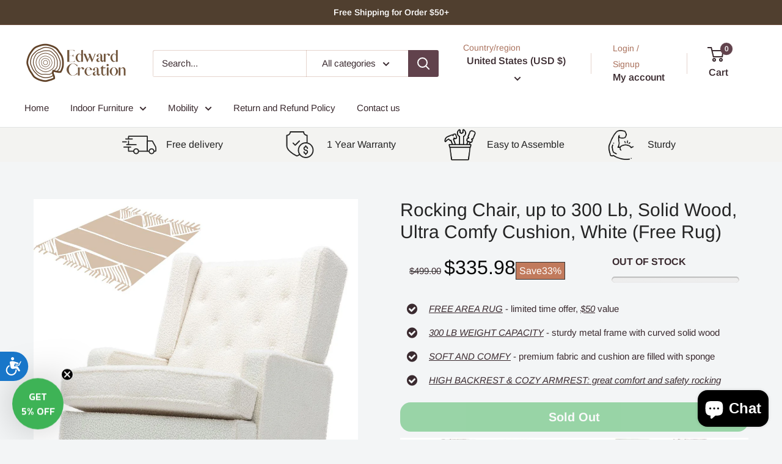

--- FILE ---
content_type: text/css
request_url: https://www.edwardcreation.com/cdn/shop/t/5/assets/gem-page-product-1662467474.css?v=164863149486457075231747373484
body_size: 12942
content:
#r-1652247098868{padding-bottom:10px;width:100%}#r-1652247098868.gf_row-fluid{transform:none!important;margin-left:-50vw!important}#r-1652247098868>.gf_column{min-height:1px}@media (max-width: 767px){#r-1652247098868{max-width:none!important;padding:39px 3px 0 2px!important;flex-direction:column!important;display:none!important;background-color:#f3f3f1!important}}@media (max-width: 991px) and (min-width: 768px){#r-1652247098868{max-width:none!important;padding:39px 6px 0 4px!important;display:none!important;background-color:#f3f3f1!important}}@media (max-width: 1199px) and (min-width: 992px){#r-1652247098868{max-width:none!important;padding:46px 30px 0 20px!important;flex-direction:row!important;background-color:#f3f3f1!important}}@media (min-width: 1200px){#r-1652247098868{max-width:none!important;padding:0 30px 0 200px!important;background-color:#f3f3f1!important}}@media (width: 767.2px){#r-1652247098868{max-width:none!important;padding:39px 3px 0 2px!important;flex-direction:column!important;display:none!important;background-color:#f3f3f1!important}}#m-1652247098673{padding-top:45px;padding-bottom:30px}#m-1652247098673 .gf_icon-list{display:inline-block}#m-1652247098673 .gf_icon-list>li{clear:both;position:relative;width:100%;list-style:none}#m-1652247098673 .gf-il-icon{display:inline-block;position:absolute;left:0;top:0;min-height:auto!important}#m-1652247098673 .gf-il-content{display:block;min-height:auto!important}#m-1652247098673 .text-edit{padding-left:5px}@media (max-width: 767px){#m-1652247098673{padding-top:0!important;padding-bottom:0!important}}@media (max-width: 991px) and (min-width: 768px){#m-1652247098673{padding-top:0!important;padding-bottom:0!important}}@media (max-width: 1199px) and (min-width: 992px){#m-1652247098673{padding-top:0!important;padding-bottom:0!important}}@media (min-width: 1200px){#m-1652247098673{padding-top:0!important;padding-bottom:0!important}}@media (width: 767.2px){#m-1652247098673{padding-top:0!important;padding-bottom:0!important}}#e-1652247098864 a{display:block}#e-1652247098864 .gf_image{width:100%;height:auto}@media (max-width: 767px){#e-1652247098864 .gf_image{width:100%!important;height:auto!important}}@media (max-width: 991px) and (min-width: 768px){#e-1652247098864 .gf_image{width:100%!important;height:auto!important}}@media (max-width: 1199px) and (min-width: 992px){#e-1652247098864 .gf_image{width:100%!important;height:auto!important}}@media (min-width: 1200px){#e-1652247098864 .gf_image{width:100%!important;height:auto!important}}@media (width: 767.2px){#e-1652247098864 .gf_image{width:100%!important;height:auto!important}}#e-1652247098673-2 .text-edit{line-height:1.6!important}#e-1652247098673-2 h1,#e-1652247098673-2 h2,#e-1652247098673-2 h3,#e-1652247098673-2 h4,#e-1652247098673-2 h5,#e-1652247098673-2 h6{line-height:inherit!important;text-align:inherit!important;margin:0!important;padding:0!important}#e-1652247098673-2 .text-edit ul{list-style:disc inside!important}#e-1652247098673-2 .text-edit ol{list-style:decimal inside!important}#e-1652247098673-2 .text-edit ul li,#e-1652247098673-2 .text-edit ol li{list-style:inherit!important}#e-1652247098673-2 .text-edit>p{font-size:inherit!important;font-family:inherit!important;line-height:inherit!important;text-align:inherit!important;color:inherit!important;margin:0!important;padding:0!important}#e-1652247098673-2 .text-edit font{font-size:inherit!important}@media (max-width: 767px){#e-1652247098673-2 .text-edit{padding-left:14px!important;padding-top:18px!important;padding-bottom:18px!important;font-size:14px!important;line-height:1.5em!important;letter-spacing:0px!important;color:#242424!important;text-transform:none!important;font-weight:400!important}}@media (max-width: 991px) and (min-width: 768px){#e-1652247098673-2 .text-edit{padding-left:14px!important;padding-top:18px!important;padding-bottom:18px!important;font-size:14px!important;line-height:1.5em!important;letter-spacing:0px!important;color:#242424!important;text-transform:none!important;font-weight:400!important}}@media (max-width: 1199px) and (min-width: 992px){#e-1652247098673-2 .text-edit{padding-left:16px!important;padding-top:16px!important;padding-bottom:16px!important;font-size:16px!important;line-height:1.5em!important;letter-spacing:0px!important;color:#242424!important;text-transform:none!important;font-weight:400!important}}@media (min-width: 1200px){#e-1652247098673-2 .text-edit{padding-left:16px!important;padding-top:16px!important;padding-bottom:16px!important;font-size:16px!important;line-height:1.5em!important;letter-spacing:0px!important;color:#242424!important;text-transform:none!important;font-weight:400!important}}@media (width: 767.2px){#e-1652247098673-2 .text-edit{padding-left:14px!important;padding-top:18px!important;padding-bottom:18px!important;font-size:14px!important;line-height:1.5em!important;letter-spacing:0px!important;color:#242424!important;text-transform:none!important;font-weight:400!important}}#m-1652247098869{padding-top:45px;padding-bottom:30px}#m-1652247098869 .gf_icon-list{display:inline-block}#m-1652247098869 .gf_icon-list>li{clear:both;position:relative;width:100%;list-style:none}#m-1652247098869 .gf-il-icon{display:inline-block;position:absolute;left:0;top:0;min-height:auto!important}#m-1652247098869 .gf-il-content{display:block;min-height:auto!important}#m-1652247098869 .text-edit{padding-left:5px}@media (max-width: 767px){#m-1652247098869{padding-top:30px!important;padding-bottom:0!important}}@media (max-width: 991px) and (min-width: 768px){#m-1652247098869{padding-top:0!important;padding-bottom:0!important}}@media (max-width: 1199px) and (min-width: 992px){#m-1652247098869{padding-top:0!important;padding-bottom:0!important}}@media (min-width: 1200px){#m-1652247098869{padding-top:0!important;padding-bottom:0!important}}@media (width: 767.2px){#m-1652247098869{padding-top:30px!important;padding-bottom:0!important}}#e-1652247098874 a{display:block}#e-1652247098874 .gf_image{width:100%;height:auto}@media (max-width: 767px){#e-1652247098874 .gf_image{width:100%!important;height:auto!important}}@media (max-width: 991px) and (min-width: 768px){#e-1652247098874 .gf_image{width:100%!important;height:auto!important}}@media (max-width: 1199px) and (min-width: 992px){#e-1652247098874 .gf_image{width:100%!important;height:auto!important}}@media (min-width: 1200px){#e-1652247098874 .gf_image{width:100%!important;height:auto!important}}@media (width: 767.2px){#e-1652247098874 .gf_image{width:100%!important;height:auto!important}}#e-1652247098869-2 .text-edit{line-height:1.6!important}#e-1652247098869-2 h1,#e-1652247098869-2 h2,#e-1652247098869-2 h3,#e-1652247098869-2 h4,#e-1652247098869-2 h5,#e-1652247098869-2 h6{line-height:inherit!important;text-align:inherit!important;margin:0!important;padding:0!important}#e-1652247098869-2 .text-edit ul{list-style:disc inside!important}#e-1652247098869-2 .text-edit ol{list-style:decimal inside!important}#e-1652247098869-2 .text-edit ul li,#e-1652247098869-2 .text-edit ol li{list-style:inherit!important}#e-1652247098869-2 .text-edit>p{font-size:inherit!important;font-family:inherit!important;line-height:inherit!important;text-align:inherit!important;color:inherit!important;margin:0!important;padding:0!important}#e-1652247098869-2 .text-edit font{font-size:inherit!important}@media (max-width: 767px){#e-1652247098869-2 .text-edit{padding-left:14px!important;padding-top:18px!important;padding-bottom:18px!important;font-size:14px!important;line-height:1.5em!important;letter-spacing:0px!important;color:#242424!important;text-transform:none!important;font-weight:400!important}}@media (max-width: 991px) and (min-width: 768px){#e-1652247098869-2 .text-edit{padding-left:14px!important;padding-top:18px!important;padding-bottom:18px!important;font-size:14px!important;line-height:1.5em!important;letter-spacing:0px!important;color:#242424!important;text-transform:none!important;font-weight:400!important}}@media (max-width: 1199px) and (min-width: 992px){#e-1652247098869-2 .text-edit{padding-left:16px!important;padding-top:16px!important;padding-bottom:16px!important;font-size:16px!important;line-height:1.5em!important;letter-spacing:0px!important;color:#242424!important;text-transform:none!important;font-weight:400!important}}@media (min-width: 1200px){#e-1652247098869-2 .text-edit{padding-left:16px!important;padding-top:16px!important;padding-bottom:16px!important;font-size:16px!important;line-height:1.5em!important;letter-spacing:0px!important;color:#242424!important;text-transform:none!important;font-weight:400!important}}@media (width: 767.2px){#e-1652247098869-2 .text-edit{padding-left:14px!important;padding-top:18px!important;padding-bottom:18px!important;font-size:14px!important;line-height:1.5em!important;letter-spacing:0px!important;color:#242424!important;text-transform:none!important;font-weight:400!important}}#m-1652247098877{padding-top:45px;padding-bottom:30px}#m-1652247098877 .gf_icon-list{display:inline-block}#m-1652247098877 .gf_icon-list>li{clear:both;position:relative;width:100%;list-style:none}#m-1652247098877 .gf-il-icon{display:inline-block;position:absolute;left:0;top:0;min-height:auto!important}#m-1652247098877 .gf-il-content{display:block;min-height:auto!important}#m-1652247098877 .text-edit{padding-left:5px}@media (max-width: 767px){#m-1652247098877{padding-top:30px!important;padding-bottom:0!important}}@media (max-width: 991px) and (min-width: 768px){#m-1652247098877{padding-top:30px!important;padding-bottom:0!important}}@media (max-width: 1199px) and (min-width: 992px){#m-1652247098877{padding-top:0!important;padding-bottom:0!important}}@media (min-width: 1200px){#m-1652247098877{padding-top:0!important;padding-bottom:0!important}}@media (width: 767.2px){#m-1652247098877{padding-top:30px!important;padding-bottom:0!important}}#e-1658289930785 a{display:block}#e-1658289930785 .gf_image{width:100%;height:auto}@media (max-width: 767px){#e-1658289930785 .gf_image{width:100%!important;height:auto!important}}@media (max-width: 991px) and (min-width: 768px){#e-1658289930785 .gf_image{width:100%!important;height:auto!important}}@media (max-width: 1199px) and (min-width: 992px){#e-1658289930785 .gf_image{width:100%!important;height:auto!important}}@media (min-width: 1200px){#e-1658289930785 .gf_image{width:100%!important;height:auto!important}}@media (width: 767.2px){#e-1658289930785 .gf_image{width:100%!important;height:auto!important}}#e-1652247098877-2 .text-edit{line-height:1.6!important}#e-1652247098877-2 h1,#e-1652247098877-2 h2,#e-1652247098877-2 h3,#e-1652247098877-2 h4,#e-1652247098877-2 h5,#e-1652247098877-2 h6{line-height:inherit!important;text-align:inherit!important;margin:0!important;padding:0!important}#e-1652247098877-2 .text-edit ul{list-style:disc inside!important}#e-1652247098877-2 .text-edit ol{list-style:decimal inside!important}#e-1652247098877-2 .text-edit ul li,#e-1652247098877-2 .text-edit ol li{list-style:inherit!important}#e-1652247098877-2 .text-edit>p{font-size:inherit!important;font-family:inherit!important;line-height:inherit!important;text-align:inherit!important;color:inherit!important;margin:0!important;padding:0!important}#e-1652247098877-2 .text-edit font{font-size:inherit!important}@media (max-width: 767px){#e-1652247098877-2 .text-edit{padding-left:14px!important;padding-top:18px!important;padding-bottom:18px!important;font-size:14px!important;line-height:1.5em!important;letter-spacing:0px!important;color:#242424!important;text-transform:none!important;font-weight:400!important}}@media (max-width: 991px) and (min-width: 768px){#e-1652247098877-2 .text-edit{padding-left:14px!important;padding-top:18px!important;padding-bottom:18px!important;font-size:14px!important;line-height:1.5em!important;letter-spacing:0px!important;color:#242424!important;text-transform:none!important;font-weight:400!important}}@media (max-width: 1199px) and (min-width: 992px){#e-1652247098877-2 .text-edit{padding-left:16px!important;padding-top:16px!important;padding-bottom:16px!important;font-size:16px!important;line-height:1.5em!important;letter-spacing:0px!important;color:#242424!important;text-transform:none!important;font-weight:400!important}}@media (min-width: 1200px){#e-1652247098877-2 .text-edit{padding-left:16px!important;padding-top:16px!important;padding-bottom:16px!important;font-size:16px!important;line-height:1.5em!important;letter-spacing:0px!important;color:#242424!important;text-transform:none!important;font-weight:400!important}}@media (width: 767.2px){#e-1652247098877-2 .text-edit{padding-left:14px!important;padding-top:18px!important;padding-bottom:18px!important;font-size:14px!important;line-height:1.5em!important;letter-spacing:0px!important;color:#242424!important;text-transform:none!important;font-weight:400!important}}#m-1652247098878{padding-top:45px;padding-bottom:30px}#m-1652247098878 .gf_icon-list{display:inline-block}#m-1652247098878 .gf_icon-list>li{clear:both;position:relative;width:100%;list-style:none}#m-1652247098878 .gf-il-icon{display:inline-block;position:absolute;left:0;top:0;min-height:auto!important}#m-1652247098878 .gf-il-content{display:block;min-height:auto!important}#m-1652247098878 .text-edit{padding-left:5px}@media (max-width: 767px){#m-1652247098878{padding-top:30px!important;padding-bottom:0!important}}@media (max-width: 991px) and (min-width: 768px){#m-1652247098878{padding-top:30px!important;padding-bottom:0!important}}@media (max-width: 1199px) and (min-width: 992px){#m-1652247098878{padding-top:0!important;padding-bottom:0!important}}@media (min-width: 1200px){#m-1652247098878{padding-top:0!important;padding-bottom:0!important}}@media (width: 767.2px){#m-1652247098878{padding-top:30px!important;padding-bottom:0!important}}#e-1652247098872 a{display:block}#e-1652247098872 .gf_image{width:100%;height:auto}@media (max-width: 767px){#e-1652247098872 .gf_image{width:100%!important;height:auto!important}}@media (max-width: 991px) and (min-width: 768px){#e-1652247098872 .gf_image{width:100%!important;height:auto!important}}@media (max-width: 1199px) and (min-width: 992px){#e-1652247098872 .gf_image{width:100%!important;height:auto!important}}@media (min-width: 1200px){#e-1652247098872 .gf_image{width:100%!important;height:auto!important}}@media (width: 767.2px){#e-1652247098872 .gf_image{width:100%!important;height:auto!important}}#e-1652247098878-2 .text-edit{line-height:1.6!important}#e-1652247098878-2 h1,#e-1652247098878-2 h2,#e-1652247098878-2 h3,#e-1652247098878-2 h4,#e-1652247098878-2 h5,#e-1652247098878-2 h6{line-height:inherit!important;text-align:inherit!important;margin:0!important;padding:0!important}#e-1652247098878-2 .text-edit ul{list-style:disc inside!important}#e-1652247098878-2 .text-edit ol{list-style:decimal inside!important}#e-1652247098878-2 .text-edit ul li,#e-1652247098878-2 .text-edit ol li{list-style:inherit!important}#e-1652247098878-2 .text-edit>p{font-size:inherit!important;font-family:inherit!important;line-height:inherit!important;text-align:inherit!important;color:inherit!important;margin:0!important;padding:0!important}#e-1652247098878-2 .text-edit font{font-size:inherit!important}@media (max-width: 767px){#e-1652247098878-2 .text-edit{padding-left:14px!important;padding-top:18px!important;padding-bottom:18px!important;font-size:14px!important;line-height:1.5em!important;letter-spacing:0px!important;color:#242424!important;text-transform:none!important;font-weight:400!important}}@media (max-width: 991px) and (min-width: 768px){#e-1652247098878-2 .text-edit{padding-left:14px!important;padding-top:18px!important;padding-bottom:18px!important;font-size:14px!important;line-height:1.5em!important;letter-spacing:0px!important;color:#242424!important;text-transform:none!important;font-weight:400!important}}@media (max-width: 1199px) and (min-width: 992px){#e-1652247098878-2 .text-edit{padding-left:16px!important;padding-top:16px!important;padding-bottom:16px!important;font-size:16px!important;line-height:1.5em!important;letter-spacing:0px!important;color:#242424!important;text-transform:none!important;font-weight:400!important}}@media (min-width: 1200px){#e-1652247098878-2 .text-edit{padding-left:16px!important;padding-top:16px!important;padding-bottom:16px!important;font-size:16px!important;line-height:1.5em!important;letter-spacing:0px!important;color:#242424!important;text-transform:none!important;font-weight:400!important}}@media (width: 767.2px){#e-1652247098878-2 .text-edit{padding-left:14px!important;padding-top:18px!important;padding-bottom:18px!important;font-size:14px!important;line-height:1.5em!important;letter-spacing:0px!important;color:#242424!important;text-transform:none!important;font-weight:400!important}}#m-1652247098881{padding-top:30px!important;padding-bottom:30px!important;padding-left:10px;padding-right:10px}#m-1652247098881 a{border:none;text-decoration:none}#m-1652247098881 form{margin:0!important;padding:0!important;max-width:100%!important}#m-1652247098881 form input{margin:0!important}@media (max-width: 767px){#m-1652247098881{padding-bottom:5px!important;padding-top:0!important}}@media (max-width: 991px) and (min-width: 768px){#m-1652247098881{padding-bottom:5px!important;padding-top:2px!important}}@media (max-width: 1199px) and (min-width: 992px){#m-1652247098881{padding-bottom:5px!important;padding-top:10px!important}}@media (min-width: 1200px){#m-1652247098881{padding-bottom:5px!important;padding-top:31px!important}}@media (width: 767.2px){#m-1652247098881{padding-bottom:5px!important;padding-top:0!important}}#r-1652247098880{padding-bottom:10px;width:100%}#r-1652247098880.gf_row-fluid{transform:none!important;margin-left:-50vw!important}#r-1652247098880>.gf_column{min-height:1px}@media (max-width: 767px){#r-1652247098880{max-width:100%!important;padding-top:15px!important}}@media (max-width: 991px) and (min-width: 768px){#r-1652247098880{max-width:1200px!important;padding-top:8px!important}}@media (max-width: 1199px) and (min-width: 992px){#r-1652247098880{padding-top:6px!important}}@media (width: 767.2px){#r-1652247098880{max-width:100%!important;padding-top:15px!important}}#r-1652247098883{padding-bottom:10px;width:100%}#r-1652247098883.gf_row-fluid{transform:none!important;margin-left:-50vw!important}#r-1652247098883>.gf_column{min-height:1px}@media (max-width: 767px){#r-1652247098883{max-width:1200px!important;padding-bottom:0!important;padding-top:0!important;padding-right:0!important}}@media (max-width: 991px) and (min-width: 768px){#r-1652247098883{max-width:1200px!important;padding-bottom:0!important;padding-top:0!important;padding-right:8px!important}}@media (max-width: 1199px) and (min-width: 992px){#r-1652247098883{max-width:1200px!important;padding-bottom:0!important;padding-top:0!important;padding-right:40px!important}}@media (min-width: 1200px){#r-1652247098883{max-width:1200px!important;padding-bottom:0!important;padding-top:0!important;padding-right:39px!important}}@media (width: 767.2px){#r-1652247098883{max-width:1200px!important;padding-bottom:0!important;padding-top:0!important;padding-right:0!important}}#m-1652247098882 .module a{display:block;position:relative}#m-1652247098882 .module[data-effect=hover] .gf_product-image-hover{position:absolute;top:0;z-index:-1;opacity:0;height:100%!important;object-fit:cover;-webkit-transition:all .3s ease-in-out;-moz-transition:all .3s ease-in-out;-o-transition:all .3s ease-in-out;transition:all .3s ease-in-out}#m-1652247098882 .module[data-effect=hover]:hover .gf_product-image-hover{opacity:1;z-index:1}#m-1652247098882 .module[data-effect=hover].gf_module-left .gf_product-image-hover{left:0}#m-1652247098882 .module[data-effect=hover].gf_module-center .gf_product-image-hover{left:50%;-webkit-transform:translateX(-50%);-moz-transform:translateX(-50%);-ms-transform:translateX(-50%);-o-transform:translateX(-50%);transform:translate(-50%)}#m-1652247098882 .module[data-effect=hover].gf_module-right .gf_product-image-hover{right:0}#m-1652247098882 .gf_image-item{max-width:100%}#m-1652247098882 .gf_image-item video,#m-1652247098882 .gf_image-item iframe{max-width:100%}#m-1652247098882 .gf_product-badge-anchor{width:auto;position:absolute;background:transparent;box-sizing:border-box;display:none}#m-1652247098882 .gf_product-badge-anchor.show{display:block}#m-1652247098882 .gf_product-badge-anchor.hide{display:none;width:0;height:0;border:0}#m-1652247098882 .gf_product-badge-anchor.active{display:block;min-width:60px;min-height:20px;width:60px;height:60px;opacity:1;z-index:999}#m-1652247098882 .gf_badge-text-wrap{padding:0 10px;min-height:20px;height:100%;display:flex;justify-content:center;align-items:center;color:#fff;font-size:15px;font-family:inherit;background:#d33;background:-webkit-linear-gradient(to right,#8224e3,#dd3333);background:linear-gradient(to right,#8224e3,#d33)}#m-1652247098882 .gf_product-badge-anchor.gf_pb_top-right{top:0;right:0}#m-1652247098882 .gf_product-badge-anchor.gf_pb_top-left{top:0;left:0}#m-1652247098882 .gf_product-badge-anchor.gf_pb_bottom-left{bottom:0;left:0}#m-1652247098882 .gf_product-badge-anchor.gf_pb_bottom-right{bottom:0;right:0}#m-1652247098882 .gf_product-badge-anchor.gf_pb_center{top:50%;left:50%;transform:translate(-50%,-50%);transform-origin:0 0}#m-1652247098882 .gf_badge-text-wrap.gf_pb_top-ribbon{clip-path:polygon(0 0,100% 0,100% 65%,50% 100%,0 65%);min-width:30px;min-height:30px}#m-1652247098882 .gf_badge-text-wrap.gf_pb_vertical-chevron{clip-path:polygon(100% 0,100% 80%,50% 100%,0 80%,0 0,50% 20%);min-width:30px;min-height:30px}#m-1652247098882 .gf_badge-text-wrap.gf_pb_pentagon{clip-path:polygon(50% 0%,100% 38%,82% 100%,18% 100%,0% 38%);min-width:30px;min-height:30px}#m-1652247098882 .gf_badge-text-wrap.gf_pb_sheild{clip-path:polygon(100% 0,95% 80%,50% 100%,5% 80%,0 0,50% 11%);min-width:30px;min-height:30px}#m-1652247098882 .gf_badge-text-wrap.gf_pb_sheild,#m-1652247098882 .gf_badge-text-wrap.gf_pb_pentagon,#m-1652247098882 .gf_badge-text-wrap.gf_pb_vertical-chevron,#m-1652247098882 .gf_badge-text-wrap.gf_pb_top-ribbon{flex-direction:column}@media (max-width: 767px){#m-1652247098882 .gf_product-image{width:100%!important}}@media (max-width: 991px) and (min-width: 768px){#m-1652247098882 .gf_product-image{width:80%!important}}@media (max-width: 1199px) and (min-width: 992px){#m-1652247098882 .gf_product-image{width:100%!important}}@media (min-width: 1200px){#m-1652247098882 .gf_product-image{width:100%!important}}@media (width: 767.2px){#m-1652247098882 .gf_product-image{width:100%!important}}#m-1652247098884{margin-top:15px}#m-1652247098884 .style-slider{min-width:100%;min-height:200px;transform:scale(.9)}#m-1652247098884 .gf-carousel-loading{position:absolute;top:0;left:0;width:100%;height:100%;background-color:#f9f9f9;z-index:9;opacity:1;transition-property:opacity,z-index;transition-duration:.6s,1s;animation-timing-function:cubic-bezier(.6,-.28,.74,.05);display:block}#m-1652247098884.gf-carousel-loaded .style-slider{min-height:0;min-width:0;transform:scale(1);transition:all .6s ease}#m-1652247098884.gf-carousel-loaded .gf-carousel-loading{z-index:-9;opacity:0}#m-1652247098884 .gf_product-images-list{font-size:0px}#m-1652247098884 .gf_product-images-list .item{text-align:center;margin:2px!important;display:inline-block;position:relative}#m-1652247098884 .gf_product-images-list .item:last-child{padding-right:3px!important}#m-1652247098884 .gf_product-image-thumbactive .gf_product-image-thumb{box-shadow:0 0 0 2px #616161!important}#m-1652247098884 .gf_product-image-thumb{display:inline-block!important;text-decoration:none;width:auto;height:100px;margin-right:6px!important;margin-bottom:6px!important}#m-1652247098884 .gf_product-image-thumb img{width:inherit;height:inherit}#m-1652247098884 .gf_product-video-thumb{display:inline-block!important;text-decoration:none;width:185px;height:100px;margin-right:6px!important;margin-bottom:6px!important}#m-1652247098884 .gf_product-video-thumb>iframe{width:100%;height:100%;position:relative;top:-5px}#m-1652247098884 .gf_product-slider .gf_product-images-list .item{text-align:center;width:100%;position:relative;z-index:10;max-height:auto!important;float:left}#m-1652247098884 .gf_product-slider .gf_product-image-thumb{width:100%!important;height:auto!important;margin:0!important;padding:0!important}#m-1652247098884 .gf_product-slider .owl-item.active{background:transparent}#m-1652247098884 .gf_product-slider .item{width:100%;position:relative;z-index:10;max-height:auto!important;float:left}#m-1652247098884 .gf_product-slider .owl-nav{margin-top:0}#m-1652247098884 .gf_product-slider .owl-nav .owl-next,#m-1652247098884 .gf_product-slider .owl-nav .owl-prev{-moz-transition:all .5s;-webkit-transition:all .5s;transition:all .5s;position:absolute;top:50%;margin:0;padding:0;background:none;text-indent:-9999px;width:36px;height:36px;margin-top:-18px!important;cursor:pointer;background:#eaeaea url(//d1um8515vdn9kb.cloudfront.net/images/next.png) no-repeat center center;background-size:20px 20px}#m-1652247098884 .gf_product-slider .owl-nav .owl-next{-webkit-transform:translateX(100%);-moz-transform:translateX(100%);-ms-transform:translateX(100%);-o-transform:translateX(100%);transform:translate(100%);opacity:0}#m-1652247098884 .gf_product-slider .owl-nav .owl-prev{background-image:url(//d1um8515vdn9kb.cloudfront.net/images/prev.png);-webkit-transform:translateX(-100%);-moz-transform:translateX(-100%);-ms-transform:translateX(-100%);-o-transform:translateX(-100%);transform:translate(-100%);opacity:0}#m-1652247098884:hover .gf_product-slider .owl-nav .owl-next,#m-1652247098884:hover .gf_product-slider .owl-nav .owl-prev{-webkit-transform:translateX(0%);-moz-transform:translateX(0%);-ms-transform:translateX(0%);-o-transform:translateX(0%);transform:translate(0);opacity:1}#m-1652247098884 .gf_product-slider .owl-nav .owl-next:hover,#m-1652247098884 .gf_product-slider .owl-nav .owl-prev:hover{background:#fff url(//d1um8515vdn9kb.cloudfront.net/images/next.png) no-repeat center center;background-size:20px 20px}#m-1652247098884 .gf_product-slider .owl-nav .owl-prev:hover{background-image:url(//d1um8515vdn9kb.cloudfront.net/images/prev.png)}#m-1652247098884 .gf_product-slider .owl-nav .owl-next{right:0}#m-1652247098884 .gf_product-slider .owl-nav .owl-prev{left:0}#m-1652247098884 .gf_product-slider .owl-dots button{margin:0!important;padding:0!important;border:none;width:auto!important;height:auto!important;min-width:auto!important;min-height:auto!important}#m-1652247098884 .gf_product-slider .owl-dots.active{background:transparent}#m-1652247098884 .owl-carousel .owl-stage,.owl-carousel.owl-drag .owl-item{-ms-touch-action:auto;touch-action:auto}#m-1652247098884 .gallery-icon-1 .gf_product-image-thumb,#m-1652247098884 .gf_product-video-thumb{position:relative}#m-1652247098884 .gallery-icon-1 .gf_product-image-thumb:after,#m-1652247098884 .gf_product-video-thumb:after{content:"";position:absolute;top:0;left:0;width:100%;height:100%;background:#0003;background-image:url("data:image/svg+xml,%3Csvg xmlns='http://www.w3.org/2000/svg' width='24px' viewBox='0 0 512 512'%3E%3Cpath fill='%23fff' d='M312 196v24c0 6.6-5.4 12-12 12h-68v68c0 6.6-5.4 12-12 12h-24c-6.6 0-12-5.4-12-12v-68h-68c-6.6 0-12-5.4-12-12v-24c0-6.6 5.4-12 12-12h68v-68c0-6.6 5.4-12 12-12h24c6.6 0 12 5.4 12 12v68h68c6.6 0 12 5.4 12 12zm196.5 289.9l-22.6 22.6c-4.7 4.7-12.3 4.7-17 0L347.5 387.1c-2.3-2.3-3.5-5.3-3.5-8.5v-13.2c-36.5 31.5-84 50.6-136 50.6C93.1 416 0 322.9 0 208S93.1 0 208 0s208 93.1 208 208c0 52-19.1 99.5-50.6 136h13.2c3.2 0 6.2 1.3 8.5 3.5l121.4 121.4c4.7 4.7 4.7 12.3 0 17zM368 208c0-88.4-71.6-160-160-160S48 119.6 48 208s71.6 160 160 160 160-71.6 160-160z'%3E%3C/path%3E%3C/svg%3E");background-repeat:no-repeat;background-position:center;display:none}#m-1652247098884 .gf_product-video-thumb:after{background-image:url("data:image/svg+xml,%3Csvg xmlns='http://www.w3.org/2000/svg' width='24px' viewBox='0 0 512 512'%3E%3Cpath fill='%23fff' d='M424.4 214.7L72.4 6.6C43.8-10.3 0 6.1 0 47.9V464c0 37.5 40.7 60.1 72.4 41.3l352-208c31.4-18.5 31.5-64.1 0-82.6zm-16.2 55.1l-352 208C45.6 483.9 32 476.6 32 464V47.9c0-16.3 16.4-18.4 24.1-13.8l352 208.1c10.5 6.2 10.5 21.4.1 27.6z'%3E%3C/path%3E%3C/svg%3E");display:block}#m-1652247098884 [data-video-inline="1"] .gf_product-video-thumb:after{display:none}#m-1652247098884 .gallery-icon-1 .gf_product-image-thumb:hover:after{display:block}#m-1652247098884 .gf-caousel-ripple{display:inline-block;position:absolute;width:80px;height:80px;top:50%;left:50%;margin-top:-40px;margin-left:-40px}#m-1652247098884 .gf-caousel-ripple div{position:absolute;border:4px solid #ddd;opacity:1;border-radius:50%;animation:gf-caousel-ripple 1s cubic-bezier(0,.2,.8,1) infinite}#m-1652247098884 .gf-caousel-ripple div:nth-child(2){animation-delay:-.5s}#gf_featherlight-v4.gf_featherlight{background-color:#333c}#gf_featherlight-v4.gf_featherlight .gf_featherlight-content{position:absolute;top:50%;left:50%;transform:translate(-50%,-50%);display:flex;align-content:center;justify-content:center;margin-left:auto;margin-right:auto}#gf_featherlight-v4 .gf_featherlight-next,#gf_featherlight-v4 .gf_featherlight-previous{display:block;position:absolute;top:50%;right:0;left:auto;bottom:auto;z-index:999}#gf_featherlight-v4 .gf_featherlight-previous{right:auto;left:0}#gf_featherlight-v4 .gf_featherlight-next span,#gf_featherlight-v4 .gf_featherlight-previous span{display:flex;position:static;margin-top:-45px;background:#d6d6d640;opacity:0}#gf_featherlight-v4 .gf_featherlight-next:hover>span,#gf_featherlight-v4 .gf_featherlight-previous:hover>span{background:"";opacity:1}#gf_featherlight-v4 .gf_featherlight-item{max-width:100%}#gf_featherlight-v4 video,#gf_featherlight-v4 iframe,#gf_featherlight-v4 img{max-width:100%}@media only screen and (max-width: 1024px){#gf_featherlight-v4 .gf_featherlight-content{width:100%}#gf_featherlight-v4 .gf_featherlight-next span,#gf_featherlight-v4 .gf_featherlight-previous span{display:flex;height:40px;width:40px;margin-top:-20px;opacity:1}}@media (max-width: 767px){#m-1652247098884 .gf_product-image-thumbactive .gf_product-image-thumb{box-shadow:0 0 0 2px #f24330!important}#m-1652247098884 .gf_product-image-thumb img{width:auto;height:59px!important;object-fit:cover}}@media (max-width: 991px) and (min-width: 768px){#m-1652247098884 .gf_product-image-thumbactive .gf_product-image-thumb{box-shadow:0 0 0 2px #f24330!important}}@media (max-width: 1199px) and (min-width: 992px){#m-1652247098884 .gf_product-image-thumbactive .gf_product-image-thumb{box-shadow:0 0 0 2px #f24330!important}}@media (min-width: 1200px){#m-1652247098884 .gf_product-image-thumbactive .gf_product-image-thumb{box-shadow:0 0 0 2px #f24330!important}}@media (width: 767.2px){#m-1652247098884 .gf_product-image-thumbactive .gf_product-image-thumb{box-shadow:0 0 0 2px #f24330!important}}#r-1652247098888{padding-bottom:10px;width:100%}#r-1652247098888.gf_row-fluid{transform:none!important;margin-left:-50vw!important}#r-1652247098888>.gf_column{min-height:1px}@media (max-width: 767px){#r-1652247098888{max-width:1200px!important;padding-top:10px!important}}@media (max-width: 991px) and (min-width: 768px){#r-1652247098888{max-width:1200px!important;padding-top:10px!important}}@media (max-width: 1199px) and (min-width: 992px){#r-1652247098888{max-width:1200px!important;padding-top:10px!important}}@media (min-width: 1200px){#r-1652247098888{max-width:1200px!important;padding-top:10px!important}}@media (width: 767.2px){#r-1652247098888{max-width:1200px!important;padding-top:10px!important}}#m-1652247098887 .gf_product-compare-price{position:relative}#m-1652247098887 .gf_product-compare-price:after{content:"";position:absolute;top:50%;left:0;height:1px;background:#333;width:100%;transform:translateY(0)}#m-1652247098887 .gf_pq-discount{border:solid 1px #333333;padding:5px}@media (max-width: 767px){#m-1652247098887 .gf_pq-discount-selector{padding-left:.8px!important;padding-right:.8px!important}#m-1652247098887 .gf_pq-discount{padding:5px!important;border-color:#333!important;border-width:1px!important;border-style:solid!important;font-size:16px!important;color:#fff!important;background:#c17a5c!important}#m-1652247098887 .gf_product-price{font-weight:500!important;font-size:32px!important;color:#0a0a0a!important}}@media (max-width: 991px) and (min-width: 768px){#m-1652247098887 .gf_pq-discount-selector{padding-left:1.6px!important;padding-right:1.6px!important}#m-1652247098887 .gf_pq-discount{padding:5px!important;border-color:#333!important;border-width:1px!important;border-style:solid!important;font-size:16px!important;color:#fff!important;background:#c17a5c!important}#m-1652247098887 .gf_product-price{font-weight:500!important;font-size:32px!important;color:#0a0a0a!important}}@media (max-width: 1199px) and (min-width: 992px){#m-1652247098887 .gf_pq-discount-selector{padding-left:8px!important;padding-right:8px!important}#m-1652247098887 .gf_pq-discount{padding:5px!important;border-color:#333!important;border-width:1px!important;border-style:solid!important;font-size:16px!important;color:#fff!important;background:#c17a5c!important}#m-1652247098887 .gf_product-price{font-weight:500!important;font-size:26px!important;color:#0a0a0a!important}}@media (min-width: 1200px){#m-1652247098887 .gf_pq-discount-selector{padding-left:0!important;padding-right:0!important}#m-1652247098887 .gf_pq-discount{padding:5px!important;border-color:#333!important;border-width:1px!important;border-style:solid!important;font-size:16px!important;color:#fff!important;background:#c17a5c!important}#m-1652247098887 .gf_product-price{font-weight:500!important;font-size:32px!important;color:#0a0a0a!important}}@media (width: 767.2px){#m-1652247098887 .gf_pq-discount-selector{padding-left:.8px!important;padding-right:.8px!important}#m-1652247098887 .gf_pq-discount{padding:5px!important;border-color:#333!important;border-width:1px!important;border-style:solid!important;font-size:16px!important;color:#fff!important;background:#c17a5c!important}#m-1652247098887 .gf_product-price{font-weight:500!important;font-size:32px!important;color:#0a0a0a!important}}#m-1652247098889{padding-top:5px}#m-1652247098889 .no-render{display:none}#m-1652247098889 .gf_scarcity-status{font-weight:700}#m-1652247098889 .gf_scarcity-status .gf_icon{margin-right:10px}#m-1652247098889 .gf_scarcity-status mark{color:#fff;border-radius:5px;padding:4px 5px}#m-1652247098889 .gf_progress-bar{width:100%;margin:10px 0;height:0;position:relative;background:linear-gradient(90deg,#eee 50%,transparent 50%);background-size:200%;background-position:100%;transform:scale(-1);transition:background-position .5s}#m-1652247098889 .gf_progress-bar.rounded-border{border-radius:5px}#m-1652247098889 .gf_progress-bar.animation:before{content:"";position:absolute;left:0!important;width:100%;height:100%;border-radius:5px;background:linear-gradient(45deg,transparent 25%,rgba(238,238,238,.5) 25%,rgba(238,238,238,.5) 30%,transparent 30%,transparent 35%,rgba(238,238,238,.5) 35%,rgba(238,238,238,.5) 70%,transparent 70%);animation:gfStockCounter-shift 2s linear infinite;background-size:60px 100%;box-shadow:inset 0 0 1px #0003,inset 0 -2px 1px #0003}@keyframes gfStockCounter-shift{to{background-position:60px 100%}}@media (max-width: 767px){#m-1652247098889 .module.gf_stock_counter-center-xs{margin:auto!important;float:none}#m-1652247098889 .module.gf_stock_counter-left-xs{float:left!important}#m-1652247098889 .module.gf_stock_counter-right-xs{float:right!important}}@media (min-width: 768px) and (max-width: 991px){#m-1652247098889 .module.gf_stock_counter-center-sm{margin:auto!important;float:none}#m-1652247098889 .module.gf_stock_counter-left-sm{float:left!important}#m-1652247098889 .module.gf_stock_counter-right-sm{float:right!important}}@media (min-width: 992px) and (max-width: 1199px){#m-1652247098889 .module.gf_stock_counter-center-md{margin:auto!important;float:none}#m-1652247098889 .module.gf_stock_counter-left-md{float:left!important}#m-1652247098889 .module.gf_stock_counter-right-md{float:right!important}}@media (min-width: 1200px){#m-1652247098889 .module.gf_stock_counter-center-lg{margin:auto!important;float:none}#m-1652247098889 .module.gf_stock_counter-left-lg{float:left!important}#m-1652247098889 .module.gf_stock_counter-right-lg{float:right!important}}@media (max-width: 767px){#m-1652247098885{background-color:#fff!important}}@media (max-width: 991px) and (min-width: 768px){#m-1652247098885{background-color:#fff!important}}@media (max-width: 1199px) and (min-width: 992px){#m-1652247098885{background-color:#fff!important}}@media (min-width: 1200px){#m-1652247098885{background-color:#fff!important}}@media (width: 767.2px){#m-1652247098885{background-color:#fff!important}}#m-1652247098886 .gf_product-title{display:inline-block;text-decoration:none;font-size:20px;line-height:1.2em!important;font-weight:700}#m-1652247098886 h1,#m-1652247098886 h2,#m-1652247098886 h3,#m-1652247098886 h4,#m-1652247098886 h5,#m-1652247098886 h6{line-height:inherit!important;margin:0!important;padding:0!important;text-align:inherit!important}#m-1652247098886 p{font-size:inherit!important;line-height:inherit!important;margin:0!important;padding:0!important}@media (max-width: 767px){#m-1652247098886{margin-bottom:0!important;margin-top:px!important}#m-1652247098886 .gf_product-title{font-size:33px!important;color:#242424!important;letter-spacing:0px!important;line-height:1.2em!important;font-weight:400!important}}@media (max-width: 991px) and (min-width: 768px){#m-1652247098886{margin-bottom:0!important;margin-top:49px!important}#m-1652247098886 .gf_product-title{font-size:38px!important;color:#242424!important;letter-spacing:0px!important;line-height:1.2em!important;font-weight:400!important}}@media (max-width: 1199px) and (min-width: 992px){#m-1652247098886{margin-bottom:0!important}#m-1652247098886 .gf_product-title{font-size:30px!important;color:#242424!important;letter-spacing:0px!important;line-height:1.2em!important;font-weight:400!important}}@media (min-width: 1200px){#m-1652247098886{margin-bottom:0!important}#m-1652247098886 .gf_product-title{font-size:30px!important;color:#242424!important;letter-spacing:0px!important;line-height:1.2em!important;font-weight:400!important}}@media (width: 767.2px){#m-1652247098886{margin-bottom:0!important;margin-top:px!important}#m-1652247098886 .gf_product-title{font-size:33px!important;color:#242424!important;letter-spacing:0px!important;line-height:1.2em!important;font-weight:400!important}}#m-1652551131712{padding-top:45px;padding-bottom:30px}#m-1652551131712 .gf_icon-list{display:inline-block}#m-1652551131712 .gf_icon-list>li{clear:both;position:relative;width:100%;list-style:none}#m-1652551131712 .gf-il-icon{display:inline-block;position:absolute;left:0;top:0;min-height:auto!important}#m-1652551131712 .gf-il-content{display:block;min-height:auto!important}#m-1652551131712 .text-edit{padding-left:5px}@media (max-width: 767px){#m-1652551131712{padding-top:11px!important;padding-bottom:9px!important}}@media (max-width: 991px) and (min-width: 768px){#m-1652551131712{padding-top:11px!important;padding-bottom:9px!important}}@media (max-width: 1199px) and (min-width: 992px){#m-1652551131712{padding-top:11px!important;padding-bottom:9px!important}}@media (min-width: 1200px){#m-1652551131712{padding-top:11px!important;padding-bottom:9px!important}}@media (width: 767.2px){#m-1652551131712{padding-top:11px!important;padding-bottom:9px!important}}#e-1652551131712-1 .gf_icon-wrap{display:inline-block;font-size:32px;line-height:1.1em}#e-1652551131712-2 .text-edit{line-height:1.6!important}#e-1652551131712-2 h1,#e-1652551131712-2 h2,#e-1652551131712-2 h3,#e-1652551131712-2 h4,#e-1652551131712-2 h5,#e-1652551131712-2 h6{line-height:inherit!important;text-align:inherit!important;margin:0!important;padding:0!important}#e-1652551131712-2 .text-edit ul{list-style:disc inside!important}#e-1652551131712-2 .text-edit ol{list-style:decimal inside!important}#e-1652551131712-2 .text-edit ul li,#e-1652551131712-2 .text-edit ol li{list-style:inherit!important}#e-1652551131712-2 .text-edit>p{font-size:inherit!important;font-family:inherit!important;line-height:inherit!important;text-align:inherit!important;color:inherit!important;margin:0!important;padding:0!important}#e-1652551131712-2 .text-edit font{font-size:inherit!important}#e-1661930157054 .gf_icon-wrap{display:inline-block;font-size:32px;line-height:1.1em}#e-1661930157165 .text-edit{line-height:1.6!important}#e-1661930157165 h1,#e-1661930157165 h2,#e-1661930157165 h3,#e-1661930157165 h4,#e-1661930157165 h5,#e-1661930157165 h6{line-height:inherit!important;text-align:inherit!important;margin:0!important;padding:0!important}#e-1661930157165 .text-edit ul{list-style:disc inside!important}#e-1661930157165 .text-edit ol{list-style:decimal inside!important}#e-1661930157165 .text-edit ul li,#e-1661930157165 .text-edit ol li{list-style:inherit!important}#e-1661930157165 .text-edit>p{font-size:inherit!important;font-family:inherit!important;line-height:inherit!important;text-align:inherit!important;color:inherit!important;margin:0!important;padding:0!important}#e-1661930157165 .text-edit font{font-size:inherit!important}#e-1652551131712-3 .gf_icon-wrap{display:inline-block;font-size:32px;line-height:1.1em}#e-1652551131712-4 .text-edit{line-height:1.6!important}#e-1652551131712-4 h1,#e-1652551131712-4 h2,#e-1652551131712-4 h3,#e-1652551131712-4 h4,#e-1652551131712-4 h5,#e-1652551131712-4 h6{line-height:inherit!important;text-align:inherit!important;margin:0!important;padding:0!important}#e-1652551131712-4 .text-edit ul{list-style:disc inside!important}#e-1652551131712-4 .text-edit ol{list-style:decimal inside!important}#e-1652551131712-4 .text-edit ul li,#e-1652551131712-4 .text-edit ol li{list-style:inherit!important}#e-1652551131712-4 .text-edit>p{font-size:inherit!important;font-family:inherit!important;line-height:inherit!important;text-align:inherit!important;color:inherit!important;margin:0!important;padding:0!important}#e-1652551131712-4 .text-edit font{font-size:inherit!important}#e-1659223464435 .gf_icon-wrap{display:inline-block;font-size:32px;line-height:1.1em}#e-1659223464484 .text-edit{line-height:1.6!important}#e-1659223464484 h1,#e-1659223464484 h2,#e-1659223464484 h3,#e-1659223464484 h4,#e-1659223464484 h5,#e-1659223464484 h6{line-height:inherit!important;text-align:inherit!important;margin:0!important;padding:0!important}#e-1659223464484 .text-edit ul{list-style:disc inside!important}#e-1659223464484 .text-edit ol{list-style:decimal inside!important}#e-1659223464484 .text-edit ul li,#e-1659223464484 .text-edit ol li{list-style:inherit!important}#e-1659223464484 .text-edit>p{font-size:inherit!important;font-family:inherit!important;line-height:inherit!important;text-align:inherit!important;color:inherit!important;margin:0!important;padding:0!important}#e-1659223464484 .text-edit font{font-size:inherit!important}#m-1652247098891 .gf_add-to-cart{display:inline-block;max-width:100%}#m-1652247098891 .gf_button-stretch{width:100%!important}#m-1652247098891 .gf_button-soldout{cursor:no-drop}#m-1652247098891 .gf_add-to-cart>span{text-transform:inherit!important}#m-1652247098891 .ajaxified-cart-feedback{display:block;line-height:1.7em;font-size:90%;vertical-align:middle;margin:0;padding:5px 0}#m-1652247098891 .ajaxified-cart-feedback.success{color:#3d9970}#m-1652247098891 .ajaxified-cart-feedback.error{color:#d02e2e;background-color:#fff6f6;border-color:#d02e2e}#m-1652247098891 .ajaxified-cart-feedback a{border-bottom:1px solid #50b3da}@media (max-width: 767px){#m-1652247098891 [data-stretch-xs="1"] .gf_add-to-cart{width:100%!important}#m-1652247098891 .gf_add-to-cart{background-color:#3eb356!important;border-radius:17px!important;color:#fff!important;font-weight:700!important;font-size:20px!important;padding-left:60px!important;padding-right:60px!important}}@media (min-width: 768px) and (max-width: 991px){#m-1652247098891 [data-stretch-sm="1"] .gf_add-to-cart{width:100%!important}}@media (min-width: 992px) and (max-width: 1199px){#m-1652247098891 [data-stretch-md="1"] .gf_add-to-cart{width:100%!important}}@media (min-width: 1200px){#m-1652247098891 [data-stretch-lg="1"] .gf_add-to-cart{width:100%!important}#m-1652247098891 .gf_add-to-cart{background-color:#3eb356!important;border-radius:17px!important;color:#fff!important;font-weight:700!important;font-size:20px!important}}@media (max-width: 991px) and (min-width: 768px){#m-1652247098891 .gf_add-to-cart{background-color:#3eb356!important;border-radius:17px!important;color:#fff!important;font-weight:700!important;font-size:20px!important;padding-left:80px!important;padding-right:80px!important}}@media (max-width: 1199px) and (min-width: 992px){#m-1652247098891 .gf_add-to-cart{background-color:#3eb356!important;border-radius:17px!important;color:#fff!important;font-weight:700!important;font-size:20px!important;padding-right:50px!important;padding-left:50px!important}}@media (width: 767.2px){#m-1652247098891 [data-stretch-xs="1"] .gf_add-to-cart{width:100%!important}#m-1652247098891 .gf_add-to-cart{background-color:#3eb356!important;border-radius:17px!important;color:#fff!important;font-weight:700!important;font-size:20px!important;padding-left:60px!important;padding-right:60px!important}}#m-1663480452572{padding-top:45px;padding-bottom:30px}#m-1663480452572 .gf_icon-list{display:inline-block}#m-1663480452572 .gf_icon-list>li{clear:both;position:relative;width:100%;list-style:none}#m-1663480452572 .gf-il-icon{display:inline-block;position:absolute;left:0;top:0;min-height:auto!important}#m-1663480452572 .gf-il-content{display:block;min-height:auto!important}#m-1663480452572 .text-edit{padding-left:5px}@media (max-width: 767px){#m-1663480452572{padding-top:10px!important;padding-bottom:10px!important}}@media (max-width: 991px) and (min-width: 768px){#m-1663480452572{padding-top:10px!important;padding-bottom:10px!important}}@media (max-width: 1199px) and (min-width: 992px){#m-1663480452572{padding-top:10px!important;padding-bottom:10px!important;margin-top:10px!important}}@media (min-width: 1200px){#m-1663480452572{padding-top:10px!important;padding-bottom:10px!important}}@media (width: 767.2px){#m-1663480452572{padding-top:10px!important;padding-bottom:10px!important}}#e-1663480452533 a{display:block}@media (max-width: 767px){#e-1663480452533 .gf_image{height:auto!important;border-width:0px!important;width:400px!important;border-radius:100%!important}}@media (max-width: 991px) and (min-width: 768px){#e-1663480452533 .gf_image{height:auto!important;border-width:0px!important;width:400px!important;border-radius:100%!important}}@media (max-width: 1199px) and (min-width: 992px){#e-1663480452533 .gf_image{height:auto!important;border-width:0px!important;width:400px!important;border-radius:100%!important}}@media (min-width: 1200px){#e-1663480452533 .gf_image{height:auto!important;border-width:0px!important;width:400px!important;border-radius:100%!important}}@media (width: 767.2px){#e-1663480452533 .gf_image{height:auto!important;border-width:0px!important;width:400px!important;border-radius:100%!important}}#e-1663480452592 .text-edit{line-height:1.6!important}#e-1663480452592 h1,#e-1663480452592 h2,#e-1663480452592 h3,#e-1663480452592 h4,#e-1663480452592 h5,#e-1663480452592 h6{line-height:inherit!important;text-align:inherit!important;margin:0!important;padding:0!important}#e-1663480452592 .text-edit ul{list-style:disc inside!important}#e-1663480452592 .text-edit ol{list-style:decimal inside!important}#e-1663480452592 .text-edit ul li,#e-1663480452592 .text-edit ol li{list-style:inherit!important}#e-1663480452592 .text-edit>p{font-size:inherit!important;font-family:inherit!important;line-height:inherit!important;text-align:inherit!important;color:inherit!important;margin:0!important;padding:0!important}#e-1663480452592 .text-edit font{font-size:inherit!important}@media (max-width: 767px){#e-1663480452592{margin-top:16px!important}#e-1663480452592 .text-edit{font-size:21px!important;line-height:1.5em!important;letter-spacing:0px!important;color:#000!important;text-transform:none!important;font-weight:400!important}}@media (max-width: 991px) and (min-width: 768px){#e-1663480452592{margin-top:16px!important}#e-1663480452592 .text-edit{font-size:20px!important;line-height:1.5em!important;letter-spacing:0px!important;color:#000!important;text-transform:none!important;font-weight:400!important}}@media (max-width: 1199px) and (min-width: 992px){#e-1663480452592{margin-top:16px!important}#e-1663480452592 .text-edit{font-size:20px!important;line-height:1.5em!important;letter-spacing:0px!important;color:#000!important;text-transform:none!important;font-weight:400!important}}@media (min-width: 1200px){#e-1663480452592{margin-top:16px!important}#e-1663480452592 .text-edit{font-size:17px!important;line-height:1.5em!important;letter-spacing:0px!important;color:#000!important;text-transform:none!important;font-weight:400!important}}@media (width: 767.2px){#e-1663480452592{margin-top:16px!important}#e-1663480452592 .text-edit{font-size:21px!important;line-height:1.5em!important;letter-spacing:0px!important;color:#000!important;text-transform:none!important;font-weight:400!important}}#e-1663480452549 .text-edit{line-height:1.6!important}#e-1663480452549 h1,#e-1663480452549 h2,#e-1663480452549 h3,#e-1663480452549 h4,#e-1663480452549 h5,#e-1663480452549 h6{line-height:inherit!important;text-align:inherit!important;margin:0!important;padding:0!important}#e-1663480452549 .text-edit ul{list-style:disc inside!important}#e-1663480452549 .text-edit ol{list-style:decimal inside!important}#e-1663480452549 .text-edit ul li,#e-1663480452549 .text-edit ol li{list-style:inherit!important}#e-1663480452549 .text-edit>p{font-size:inherit!important;font-family:inherit!important;line-height:inherit!important;text-align:inherit!important;color:inherit!important;margin:0!important;padding:0!important}#e-1663480452549 .text-edit font{font-size:inherit!important}@media (max-width: 767px){#e-1663480452549 .text-edit{font-size:14px!important;line-height:1.5em!important;letter-spacing:0px!important;color:#666!important;text-transform:none!important;padding-left:0!important;padding-top:12px!important;font-weight:400!important}}@media (max-width: 991px) and (min-width: 768px){#e-1663480452549 .text-edit{font-size:16px!important;line-height:1.5em!important;letter-spacing:0px!important;color:#666!important;text-transform:none!important;padding-left:0!important;padding-top:10px!important;font-weight:400!important}}@media (max-width: 1199px) and (min-width: 992px){#e-1663480452549 .text-edit{font-size:16px!important;line-height:1.5em!important;letter-spacing:0px!important;color:#666!important;text-transform:none!important;padding-left:0!important;padding-top:10px!important;font-weight:400!important}}@media (min-width: 1200px){#e-1663480452549 .text-edit{font-size:16px!important;line-height:1.5em!important;letter-spacing:0px!important;color:#666!important;text-transform:none!important;padding-left:0!important;padding-top:10px!important;font-weight:400!important}}@media (width: 767.2px){#e-1663480452549 .text-edit{font-size:14px!important;line-height:1.5em!important;letter-spacing:0px!important;color:#666!important;text-transform:none!important;padding-left:0!important;padding-top:12px!important;font-weight:400!important}}#e-1652247098890 a{display:block}@media (max-width: 767px){#e-1652247098890{margin-top:32px!important}#e-1652247098890 .gf_image{width:auto!important;height:auto!important}}@media (max-width: 991px) and (min-width: 768px){#e-1652247098890{margin-top:32px!important}#e-1652247098890 .gf_image{width:auto!important;height:auto!important}}@media (max-width: 1199px) and (min-width: 992px){#e-1652247098890{margin-top:20px!important}#e-1652247098890 .gf_image{width:auto!important;height:auto!important}}@media (min-width: 1200px){#e-1652247098890{margin-top:10px!important}#e-1652247098890 .gf_image{width:auto!important;height:auto!important}}@media (width: 767.2px){#e-1652247098890{margin-top:32px!important}#e-1652247098890 .gf_image{width:auto!important;height:auto!important}}#r-1663480456553{padding-bottom:10px;width:100%}#r-1663480456553.gf_row-fluid{transform:none!important;margin-left:-50vw!important}#r-1663480456553>.gf_column{min-height:1px}@media (max-width: 767px){#r-1663480456553{max-width:1200px!important;padding-top:9px!important}}@media (max-width: 991px) and (min-width: 768px){#r-1663480456553{max-width:1200px!important;padding-top:12px!important}}@media (max-width: 1199px) and (min-width: 992px){#r-1663480456553{max-width:1200px!important}}@media (min-width: 1200px){#r-1663480456553{max-width:1200px!important;padding-top:10px!important}}@media (width: 767.2px){#r-1663480456553{max-width:1200px!important;padding-top:9px!important}}#r-1663480456643{padding-bottom:10px;width:100%}#r-1663480456643.gf_row-fluid{transform:none!important;margin-left:-50vw!important}#r-1663480456643>.gf_column{min-height:1px}@media (max-width: 767px){#r-1663480456643{max-width:1200px!important;padding-top:11px!important}}@media (max-width: 991px) and (min-width: 768px){#r-1663480456643{max-width:1200px!important}}@media (max-width: 1199px) and (min-width: 992px){#r-1663480456643{max-width:1200px!important}}@media (min-width: 1200px){#r-1663480456643{max-width:1200px!important}}@media (width: 767.2px){#r-1663480456643{max-width:1200px!important;padding-top:11px!important}}#m-1663480456542{padding-top:30px!important;padding-bottom:30px!important;padding-left:10px;padding-right:10px}#m-1663480456542 a{border:none;text-decoration:none}#m-1663480456542 form{margin:0!important;padding:0!important;max-width:100%!important}#m-1663480456542 form input{margin:0!important}@media (max-width: 767px){#m-1663480456542{padding-top:0!important;padding-bottom:0!important;display:none!important}}@media (max-width: 991px) and (min-width: 768px){#m-1663480456542{padding-top:0!important;padding-bottom:0!important}}@media (max-width: 1199px) and (min-width: 992px){#m-1663480456542{padding-top:0!important;padding-bottom:0!important}}@media (min-width: 1200px){#m-1663480456542{padding-top:0!important;padding-bottom:0!important}}@media (width: 767.2px){#m-1663480456542{padding-top:0!important;padding-bottom:0!important;display:none!important}}#m-1663480456624 .gf_add-to-cart{display:inline-block;max-width:100%}#m-1663480456624 .gf_button-stretch{width:100%!important}#m-1663480456624 .gf_button-soldout{cursor:no-drop}#m-1663480456624 .gf_add-to-cart>span{text-transform:inherit!important}#m-1663480456624 .ajaxified-cart-feedback{display:block;line-height:1.7em;font-size:90%;vertical-align:middle;margin:0;padding:5px 0}#m-1663480456624 .ajaxified-cart-feedback.success{color:#3d9970}#m-1663480456624 .ajaxified-cart-feedback.error{color:#d02e2e;background-color:#fff6f6;border-color:#d02e2e}#m-1663480456624 .ajaxified-cart-feedback a{border-bottom:1px solid #50b3da}@media (max-width: 767px){#m-1663480456624 [data-stretch-xs="1"] .gf_add-to-cart{width:100%!important}#m-1663480456624 .gf_add-to-cart{background-color:#3eb356!important;border-radius:17px!important;color:#fff!important;font-weight:700!important;font-size:20px!important;padding-left:60px!important;padding-right:60px!important}}@media (min-width: 768px) and (max-width: 991px){#m-1663480456624 [data-stretch-sm="1"] .gf_add-to-cart{width:100%!important}}@media (min-width: 992px) and (max-width: 1199px){#m-1663480456624 [data-stretch-md="1"] .gf_add-to-cart{width:100%!important}}@media (min-width: 1200px){#m-1663480456624 [data-stretch-lg="1"] .gf_add-to-cart{width:100%!important}#m-1663480456624 .gf_add-to-cart{background-color:#3eb356!important;border-radius:17px!important;color:#fff!important;font-weight:700!important;font-size:20px!important}}@media (max-width: 991px) and (min-width: 768px){#m-1663480456624 .gf_add-to-cart{background-color:#3eb356!important;border-radius:17px!important;color:#fff!important;font-weight:700!important;font-size:20px!important;padding-left:60px!important;padding-right:60px!important}}@media (max-width: 1199px) and (min-width: 992px){#m-1663480456624 .gf_add-to-cart{background-color:#3eb356!important;border-radius:17px!important;color:#fff!important;font-weight:700!important;font-size:20px!important}}@media (width: 767.2px){#m-1663480456624 [data-stretch-xs="1"] .gf_add-to-cart{width:100%!important}#m-1663480456624 .gf_add-to-cart{background-color:#3eb356!important;border-radius:17px!important;color:#fff!important;font-weight:700!important;font-size:20px!important;padding-left:60px!important;padding-right:60px!important}}#e-1663480456633 .text-edit{line-height:1.6!important}#e-1663480456633 h1,#e-1663480456633 h2,#e-1663480456633 h3,#e-1663480456633 h4,#e-1663480456633 h5,#e-1663480456633 h6{line-height:inherit!important;text-align:inherit!important;margin:0!important;padding:0!important}#e-1663480456633 .text-edit ul{list-style:disc inside!important}#e-1663480456633 .text-edit ol{list-style:decimal inside!important}#e-1663480456633 .text-edit ul li,#e-1663480456633 .text-edit ol li{list-style:inherit!important}#e-1663480456633 .text-edit>p{font-size:inherit!important;font-family:inherit!important;line-height:inherit!important;text-align:inherit!important;color:inherit!important;margin:0!important;padding:0!important}#e-1663480456633 .text-edit font{font-size:inherit!important}@media (max-width: 767px){#e-1663480456633 .text-edit{font-size:18px!important;line-height:1.6em!important;letter-spacing:0px!important;color:#3a2a2f!important;text-transform:none!important;font-weight:400!important}}@media (width: 767.2px){#e-1663480456633 .text-edit{font-size:18px!important;line-height:1.6em!important;letter-spacing:0px!important;color:#3a2a2f!important;text-transform:none!important;font-weight:400!important}}#e-1663480456576 a{display:block}@media (max-width: 767px){#e-1663480456576 .gf_image{width:600px!important;height:auto!important;border-radius:21px!important}}@media (max-width: 991px) and (min-width: 768px){#e-1663480456576 .gf_image{width:600px!important;height:auto!important;border-radius:21px!important;padding-right:20px!important;padding-left:15px!important}}@media (max-width: 1199px) and (min-width: 992px){#e-1663480456576{margin-right:10px!important}#e-1663480456576 .gf_image{width:500px!important;height:auto!important;border-radius:21px!important}}@media (min-width: 1200px){#e-1663480456576 .gf_image{width:500px!important;height:auto!important;border-radius:21px!important}}@media (width: 767.2px){#e-1663480456576 .gf_image{width:600px!important;height:auto!important;border-radius:21px!important}}#e-1663480456563 h1,#e-1663480456563 h2,#e-1663480456563 h3,#e-1663480456563 h4,#e-1663480456563 h5,#e-1663480456563 h6{line-height:inherit!important;text-align:inherit!important;margin:0!important;padding:0!important}#e-1663480456563 .text-edit ul{list-style:disc inside!important}#e-1663480456563 .text-edit ol{list-style:decimal inside!important}#e-1663480456563 .text-edit ul li,#e-1663480456563 .text-edit ol li{list-style:inherit!important}#e-1663480456563 .text-edit font{font-size:inherit!important}@media (max-width: 767px){#e-1663480456563{margin-top:30px!important}#e-1663480456563 .text-edit h2{font-size:28px!important;line-height:1.87em!important;letter-spacing:0px!important;color:#0a0a0a!important;text-transform:none!important;font-weight:400!important}#e-1663480456563 .text-edit h1{font-size:16px!important;line-height:1.87em!important;letter-spacing:0px!important;color:#677279!important;text-transform:none!important;font-weight:400!important}}@media (max-width: 991px) and (min-width: 768px){#e-1663480456563{margin-top:30px!important}#e-1663480456563 .text-edit h2{font-size:30px!important;line-height:1.87em!important;letter-spacing:0px!important;color:#0a0a0a!important;text-transform:none!important;font-weight:400!important}#e-1663480456563 .text-edit h1{font-size:16px!important;line-height:1.87em!important;letter-spacing:0px!important;color:#677279!important;text-transform:none!important;font-weight:400!important}}@media (max-width: 1199px) and (min-width: 992px){#e-1663480456563{margin-top:30px!important}#e-1663480456563 .text-edit h2{font-size:30px!important;line-height:1.87em!important;letter-spacing:0px!important;color:#0a0a0a!important;text-transform:none!important;font-weight:400!important}#e-1663480456563 .text-edit h1{font-size:16px!important;line-height:1.87em!important;letter-spacing:0px!important;color:#677279!important;text-transform:none!important;font-weight:400!important}}@media (min-width: 1200px){#e-1663480456563{margin-top:30px!important}#e-1663480456563 .text-edit h2{font-size:30px!important;line-height:1.87em!important;letter-spacing:0px!important;color:#0a0a0a!important;text-transform:none!important;font-weight:400!important}#e-1663480456563 .text-edit h1{font-size:16px!important;line-height:1.87em!important;letter-spacing:0px!important;color:#677279!important;text-transform:none!important;font-weight:400!important}}@media (width: 767.2px){#e-1663480456563{margin-top:30px!important}#e-1663480456563 .text-edit h2{font-size:28px!important;line-height:1.87em!important;letter-spacing:0px!important;color:#0a0a0a!important;text-transform:none!important;font-weight:400!important}#e-1663480456563 .text-edit h1{font-size:16px!important;line-height:1.87em!important;letter-spacing:0px!important;color:#677279!important;text-transform:none!important;font-weight:400!important}}#e-1663480456589 .text-edit{line-height:1.6!important}#e-1663480456589 h1,#e-1663480456589 h2,#e-1663480456589 h3,#e-1663480456589 h4,#e-1663480456589 h5,#e-1663480456589 h6{line-height:inherit!important;text-align:inherit!important;margin:0!important;padding:0!important}#e-1663480456589 .text-edit ul{list-style:disc inside!important}#e-1663480456589 .text-edit ol{list-style:decimal inside!important}#e-1663480456589 .text-edit ul li,#e-1663480456589 .text-edit ol li{list-style:inherit!important}#e-1663480456589 .text-edit>p{font-size:inherit!important;font-family:inherit!important;line-height:inherit!important;text-align:inherit!important;color:inherit!important;margin:0!important;padding:0!important}#e-1663480456589 .text-edit font{font-size:inherit!important}@media (max-width: 767px){#e-1663480456589 .text-edit{font-size:18px!important;line-height:1.6em!important;letter-spacing:0px!important;color:#3a2a2f!important;text-transform:none!important;font-weight:400!important}}@media (max-width: 991px) and (min-width: 768px){#e-1663480456589 .text-edit{font-size:20px!important;line-height:1.6em!important;letter-spacing:0px!important;color:#3a2a2f!important;text-transform:none!important;font-weight:400!important}}@media (max-width: 1199px) and (min-width: 992px){#e-1663480456589 .text-edit{font-size:18px!important;line-height:1.6em!important;letter-spacing:0px!important;color:#3a2a2f!important;text-transform:none!important;font-weight:400!important}}@media (min-width: 1200px){#e-1663480456589 .text-edit{font-size:18px!important;line-height:1.6em!important;letter-spacing:0px!important;color:#3a2a2f!important;text-transform:none!important;font-weight:400!important}}@media (width: 767.2px){#e-1663480456589 .text-edit{font-size:18px!important;line-height:1.6em!important;letter-spacing:0px!important;color:#3a2a2f!important;text-transform:none!important;font-weight:400!important}}#e-1663480456646 a{display:block}@media (max-width: 767px){#e-1663480456646{margin-top:0!important;margin-right:3px!important;display:none!important}#e-1663480456646 .gf_image{height:auto!important}}@media (max-width: 991px) and (min-width: 768px){#e-1663480456646{margin-top:0!important;margin-right:6px!important}#e-1663480456646 .gf_image{height:auto!important;width:600px!important}}@media (max-width: 1199px) and (min-width: 992px){#e-1663480456646{margin-top:0!important;margin-right:30px!important}#e-1663480456646 .gf_image{height:auto!important}}@media (min-width: 1200px){#e-1663480456646{margin-top:0!important;margin-right:200px!important}#e-1663480456646 .gf_image{height:auto!important}}@media (width: 767.2px){#e-1663480456646{margin-top:0!important;margin-right:3px!important;display:none!important}#e-1663480456646 .gf_image{height:auto!important}}#r-1652588685397{padding-bottom:10px;width:100%}#r-1652588685397.gf_row-fluid{transform:none!important;margin-left:-50vw!important}#r-1652588685397>.gf_column{min-height:1px}@media (max-width: 767px){#r-1652588685397{max-width:none!important;background-color:#f3f3f1!important;padding-top:7px!important}}@media (max-width: 991px) and (min-width: 768px){#r-1652588685397{max-width:none!important;background-color:#f3f3f1!important}}@media (max-width: 1199px) and (min-width: 992px){#r-1652588685397{max-width:none!important;background-color:#f3f3f1!important;padding-top:3px!important;padding-right:10px!important}}@media (min-width: 1200px){#r-1652588685397{max-width:none!important;background-color:#f3f3f1!important}}@media (width: 767.2px){#r-1652588685397{max-width:none!important;background-color:#f3f3f1!important;padding-top:7px!important}}#r-1652588643020{padding-bottom:10px}#r-1652588643020.gf_row-fluid{transform:none!important;margin-left:-50vw!important}#r-1652588643020>.gf_column{min-height:1px}#r-1652588643020>.gf_column:first-child{float:right}@media (max-width: 767px){#r-1652588643020{padding:11px 24px!important;max-width:1200px!important}}@media (max-width: 991px) and (min-width: 768px){#r-1652588643020{padding:15px 15px 13px!important;max-width:1200px!important}}@media (max-width: 1199px) and (min-width: 992px){#r-1652588643020{padding-top:42px!important;padding-bottom:14px!important;max-width:1200px!important}}@media (min-width: 1200px){#r-1652588643020{padding-top:12px!important;padding-bottom:10px!important;max-width:1200px!important;padding-right:px!important;padding-left:0!important}}@media (max-width:480px){#r-1652588643020>.gf_column:first-child{float:none}}@media (width: 767.2px){#r-1652588643020{padding:11px 24px!important;max-width:1200px!important}}#r-1652588643084{padding-bottom:10px}#r-1652588643084.gf_row-fluid{transform:none!important;margin-left:-50vw!important}#r-1652588643084>.gf_column{min-height:1px}@media (max-width: 767px){#r-1652588643084{padding:32px 0 0!important}}@media (max-width: 991px) and (min-width: 768px){#r-1652588643084{padding-top:0!important;padding-bottom:0!important;padding-left:1.6!important;padding-right:1.4!important}}@media (max-width: 1199px) and (min-width: 992px){#r-1652588643084{padding-top:0!important;padding-bottom:0!important;padding-left:8!important;padding-right:7!important}}@media (min-width: 1200px){#r-1652588643084{padding-top:0!important;padding-bottom:0!important;padding-left:px!important;padding-right:35px!important}}@media (width: 767.2px){#r-1652588643084{padding:32px 0 0!important}}#e-1652588763524 h1,#e-1652588763524 h2,#e-1652588763524 h3,#e-1652588763524 h4,#e-1652588763524 h5,#e-1652588763524 h6{line-height:inherit!important;text-align:inherit!important;margin:0!important;padding:0!important}#e-1652588763524 .text-edit ul{list-style:disc inside!important}#e-1652588763524 .text-edit ol{list-style:decimal inside!important}#e-1652588763524 .text-edit ul li,#e-1652588763524 .text-edit ol li{list-style:inherit!important}#e-1652588763524 .text-edit font{font-size:inherit!important}@media (max-width: 767px){#e-1652588763524 .text-edit{padding-right:0!important}#e-1652588763524 .text-edit h2{font-size:33px!important;line-height:1.2em!important;letter-spacing:0px!important;color:#000!important;text-transform:none!important}#e-1652588763524 .text-edit h1{font-size:38px!important;line-height:1.2em!important;letter-spacing:0px!important;color:#000!important;text-transform:capitalize!important}}@media (max-width: 991px) and (min-width: 768px){#e-1652588763524{margin-top:20px!important}#e-1652588763524 .text-edit{padding-right:0!important}#e-1652588763524 .text-edit h2{font-size:30px!important;line-height:1.2em!important;letter-spacing:0px!important;color:#000!important;text-transform:none!important;font-weight:400!important}#e-1652588763524 .text-edit h1{font-size:38px!important;line-height:1.2em!important;letter-spacing:0px!important;color:#000!important;text-transform:capitalize!important}}@media (max-width: 1199px) and (min-width: 992px){#e-1652588763524 .text-edit{padding-right:0!important}#e-1652588763524 .text-edit h2{font-size:38px!important;line-height:1.2em!important;letter-spacing:0px!important;color:#000!important;text-transform:none!important}#e-1652588763524 .text-edit h1{font-size:38px!important;line-height:1.2em!important;letter-spacing:0px!important;color:#000!important;text-transform:capitalize!important}}@media (min-width: 1200px){#e-1652588763524{margin-top:100px!important}#e-1652588763524 .text-edit{padding-right:38px!important}#e-1652588763524 .text-edit h2{font-size:38px!important;line-height:1.2em!important;letter-spacing:0px!important;color:#000!important;text-transform:none!important}#e-1652588763524 .text-edit h1{font-size:38px!important;line-height:1.2em!important;letter-spacing:0px!important;color:#000!important;text-transform:capitalize!important}}@media (width: 767.2px){#e-1652588763524 .text-edit{padding-right:0!important}#e-1652588763524 .text-edit h2{font-size:33px!important;line-height:1.2em!important;letter-spacing:0px!important;color:#000!important;text-transform:none!important}#e-1652588763524 .text-edit h1{font-size:38px!important;line-height:1.2em!important;letter-spacing:0px!important;color:#000!important;text-transform:capitalize!important}}#e-1652588773584 .text-edit{line-height:1.6!important}#e-1652588773584 h1,#e-1652588773584 h2,#e-1652588773584 h3,#e-1652588773584 h4,#e-1652588773584 h5,#e-1652588773584 h6{line-height:inherit!important;text-align:inherit!important;margin:0!important;padding:0!important}#e-1652588773584 .text-edit ul{list-style:disc inside!important}#e-1652588773584 .text-edit ol{list-style:decimal inside!important}#e-1652588773584 .text-edit ul li,#e-1652588773584 .text-edit ol li{list-style:inherit!important}#e-1652588773584 .text-edit>p{font-size:inherit!important;font-family:inherit!important;line-height:inherit!important;text-align:inherit!important;color:inherit!important;margin:0!important;padding:0!important}#e-1652588773584 .text-edit font{font-size:inherit!important}@media (max-width: 767px){#e-1652588773584{margin:16px 0 0!important}#e-1652588773584 .text-edit{font-size:18px!important;line-height:1.5em!important;letter-spacing:0px!important;color:#0a0a0a!important;text-transform:none!important;padding-top:0!important;padding-right:0!important;font-weight:400!important}}@media (max-width: 991px) and (min-width: 768px){#e-1652588773584{margin:16px 0 0!important}#e-1652588773584 .text-edit{font-size:20px!important;line-height:1.5em!important;letter-spacing:0px!important;color:#0a0a0a!important;text-transform:none!important;padding-top:0!important;padding-right:0!important;font-weight:400!important}}@media (max-width: 1199px) and (min-width: 992px){#e-1652588773584{margin:16px 0 0!important}#e-1652588773584 .text-edit{font-size:18px!important;line-height:1.5em!important;letter-spacing:0px!important;color:#0a0a0a!important;text-transform:none!important;padding-top:0!important;padding-right:0!important;font-weight:400!important}}@media (min-width: 1200px){#e-1652588773584{margin:16px 0 0!important}#e-1652588773584 .text-edit{font-size:18px!important;line-height:1.5em!important;letter-spacing:0px!important;color:#0a0a0a!important;text-transform:none!important;padding-top:0!important;padding-right:38px!important;font-weight:400!important}}@media (width: 767.2px){#e-1652588773584{margin:16px 0 0!important}#e-1652588773584 .text-edit{font-size:18px!important;line-height:1.5em!important;letter-spacing:0px!important;color:#0a0a0a!important;text-transform:none!important;padding-top:0!important;padding-right:0!important;font-weight:400!important}}#r-1652588787081{padding-bottom:10px;width:100%}#r-1652588787081.gf_row-fluid{transform:none!important;margin-left:-50vw!important}#r-1652588787081>.gf_column{min-height:1px}@media (max-width: 767px){#r-1652588787081{max-width:1200px!important;padding-top:10px!important}}@media (max-width: 991px) and (min-width: 768px){#r-1652588787081{max-width:1200px!important;padding-top:10px!important}}@media (max-width: 1199px) and (min-width: 992px){#r-1652588787081{max-width:1200px!important;padding-top:10px!important}}@media (min-width: 1200px){#r-1652588787081{max-width:1200px!important;padding-top:10px!important}}@media (width: 767.2px){#r-1652588787081{max-width:1200px!important;padding-top:10px!important}}#m-1652588787164{padding-top:30px!important;padding-bottom:30px!important;padding-left:10px;padding-right:10px}#m-1652588787164 a{border:none;text-decoration:none}#m-1652588787164 form{margin:0!important;padding:0!important;max-width:100%!important}#m-1652588787164 form input{margin:0!important}@media (max-width: 767px){#m-1652588787164{padding-top:0!important;padding-bottom:0!important;display:none!important}}@media (max-width: 991px) and (min-width: 768px){#m-1652588787164{padding-top:0!important;padding-bottom:0!important}}@media (max-width: 1199px) and (min-width: 992px){#m-1652588787164{padding-top:0!important;padding-bottom:0!important}}@media (min-width: 1200px){#m-1652588787164{padding-top:0!important;padding-bottom:0!important}}@media (width: 767.2px){#m-1652588787164{padding-top:0!important;padding-bottom:0!important;display:none!important}}#m-1652588787188 .gf_add-to-cart{display:inline-block;max-width:100%}#m-1652588787188 .gf_button-stretch{width:100%!important}#m-1652588787188 .gf_button-soldout{cursor:no-drop}#m-1652588787188 .gf_add-to-cart>span{text-transform:inherit!important}#m-1652588787188 .ajaxified-cart-feedback{display:block;line-height:1.7em;font-size:90%;vertical-align:middle;margin:0;padding:5px 0}#m-1652588787188 .ajaxified-cart-feedback.success{color:#3d9970}#m-1652588787188 .ajaxified-cart-feedback.error{color:#d02e2e;background-color:#fff6f6;border-color:#d02e2e}#m-1652588787188 .ajaxified-cart-feedback a{border-bottom:1px solid #50b3da}@media (max-width: 767px){#m-1652588787188 [data-stretch-xs="1"] .gf_add-to-cart{width:100%!important}#m-1652588787188 .gf_add-to-cart{background-color:#3eb356!important;border-radius:17px!important;color:#fff!important;font-weight:700!important;font-size:20px!important;padding-left:60px!important;padding-right:60px!important}}@media (min-width: 768px) and (max-width: 991px){#m-1652588787188 [data-stretch-sm="1"] .gf_add-to-cart{width:100%!important}}@media (min-width: 992px) and (max-width: 1199px){#m-1652588787188 [data-stretch-md="1"] .gf_add-to-cart{width:100%!important}}@media (min-width: 1200px){#m-1652588787188 [data-stretch-lg="1"] .gf_add-to-cart{width:100%!important}#m-1652588787188 .gf_add-to-cart{background-color:#3eb356!important;border-radius:17px!important;color:#fff!important;font-weight:700!important;font-size:20px!important}}@media (max-width: 991px) and (min-width: 768px){#m-1652588787188 .gf_add-to-cart{background-color:#3eb356!important;border-radius:17px!important;color:#fff!important;font-weight:700!important;font-size:20px!important;padding-left:60px!important;padding-right:60px!important}}@media (max-width: 1199px) and (min-width: 992px){#m-1652588787188 .gf_add-to-cart{background-color:#3eb356!important;border-radius:17px!important;color:#fff!important;font-weight:700!important;font-size:20px!important}}@media (width: 767.2px){#m-1652588787188 [data-stretch-xs="1"] .gf_add-to-cart{width:100%!important}#m-1652588787188 .gf_add-to-cart{background-color:#3eb356!important;border-radius:17px!important;color:#fff!important;font-weight:700!important;font-size:20px!important;padding-left:60px!important;padding-right:60px!important}}#e-1652588787143 .text-edit{line-height:1.6!important}#e-1652588787143 h1,#e-1652588787143 h2,#e-1652588787143 h3,#e-1652588787143 h4,#e-1652588787143 h5,#e-1652588787143 h6{line-height:inherit!important;text-align:inherit!important;margin:0!important;padding:0!important}#e-1652588787143 .text-edit ul{list-style:disc inside!important}#e-1652588787143 .text-edit ol{list-style:decimal inside!important}#e-1652588787143 .text-edit ul li,#e-1652588787143 .text-edit ol li{list-style:inherit!important}#e-1652588787143 .text-edit>p{font-size:inherit!important;font-family:inherit!important;line-height:inherit!important;text-align:inherit!important;color:inherit!important;margin:0!important;padding:0!important}#e-1652588787143 .text-edit font{font-size:inherit!important}@media (max-width: 767px){#e-1652588787143 .text-edit{font-size:18px!important;line-height:1.6em!important;letter-spacing:0px!important;color:#3a2a2f!important;text-transform:none!important;font-weight:400!important}}@media (width: 767.2px){#e-1652588787143 .text-edit{font-size:18px!important;line-height:1.6em!important;letter-spacing:0px!important;color:#3a2a2f!important;text-transform:none!important;font-weight:400!important}}#e-1652588726677 a{display:block}@media (max-width: 767px){#e-1652588726677 .gf_image{width:auto!important;height:auto!important;border-radius:21px!important}}@media (max-width: 991px) and (min-width: 768px){#e-1652588726677 .gf_image{width:auto!important;height:auto!important;border-radius:21px!important}}@media (max-width: 1199px) and (min-width: 992px){#e-1652588726677{margin-right:10px!important}#e-1652588726677 .gf_image{width:auto!important;height:auto!important;border-radius:21px!important}}@media (min-width: 1200px){#e-1652588726677 .gf_image{width:auto!important;height:auto!important;border-radius:21px!important}}@media (width: 767.2px){#e-1652588726677 .gf_image{width:auto!important;height:auto!important;border-radius:21px!important}}#e-1652588794316 a{display:block}@media (max-width: 767px){#e-1652588794316{margin-top:0!important;margin-right:3px!important;display:none!important}#e-1652588794316 .gf_image{width:auto!important;height:auto!important;padding-left:2px!important}}@media (max-width: 991px) and (min-width: 768px){#e-1652588794316{margin-top:0!important;margin-right:6px!important}#e-1652588794316 .gf_image{height:auto!important;padding-left:4px!important;width:600px!important}}@media (max-width: 1199px) and (min-width: 992px){#e-1652588794316{margin-top:0!important;margin-right:30px!important}#e-1652588794316 .gf_image{width:auto!important;height:auto!important;padding-left:20px!important}}@media (min-width: 1200px){#e-1652588794316{margin-top:0!important;margin-right:200px!important}#e-1652588794316 .gf_image{width:auto!important;height:auto!important;padding-left:10px!important}}@media (width: 767.2px){#e-1652588794316{margin-top:0!important;margin-right:3px!important;display:none!important}#e-1652588794316 .gf_image{width:auto!important;height:auto!important;padding-left:2px!important}}#r-1652247098924{padding-bottom:10px;width:100%}#r-1652247098924.gf_row-fluid{transform:none!important;margin-left:-50vw!important}#r-1652247098924>.gf_column{min-height:1px}@media (max-width: 767px){#r-1652247098924{max-width:none!important;padding-top:25px!important}}@media (max-width: 991px) and (min-width: 768px){#r-1652247098924{max-width:none!important;padding-top:9px!important}}@media (max-width: 1199px) and (min-width: 992px){#r-1652247098924{max-width:none!important;padding-top:25px!important;margin-bottom:30px!important}}@media (min-width: 1200px){#r-1652247098924{max-width:none!important;padding-top:25px!important}}@media (width: 767.2px){#r-1652247098924{max-width:none!important;padding-top:25px!important}}#r-1652247098925{padding-bottom:10px;width:100%}#r-1652247098925.gf_row-fluid{transform:none!important;margin-left:-50vw!important}#r-1652247098925>.gf_column{min-height:1px}@media (max-width: 767px){#r-1652247098925{max-width:1200px!important;padding-top:10px!important}}@media (max-width: 991px) and (min-width: 768px){#r-1652247098925{max-width:1200px!important;padding-top:7px!important}}@media (max-width: 1199px) and (min-width: 992px){#r-1652247098925{max-width:1200px!important;padding-top:14px!important;margin-bottom:20px!important}}@media (min-width: 1200px){#r-1652247098925{max-width:1200px!important;padding-top:12px!important}}@media (width: 767.2px){#r-1652247098925{max-width:1200px!important;padding-top:10px!important}}#r-1652247098928{padding-bottom:10px;width:100%}#r-1652247098928.gf_row-fluid{transform:none!important;margin-left:-50vw!important}#r-1652247098928>.gf_column{min-height:1px}@media (max-width: 767px){#r-1652247098928{max-width:1200px!important;padding-top:10px!important}}@media (max-width: 991px) and (min-width: 768px){#r-1652247098928{max-width:1200px!important;padding-top:10px!important}}@media (max-width: 1199px) and (min-width: 992px){#r-1652247098928{max-width:1200px!important;padding-top:10px!important}}@media (min-width: 1200px){#r-1652247098928{max-width:1200px!important;padding-top:10px!important}}@media (width: 767.2px){#r-1652247098928{max-width:1200px!important;padding-top:10px!important}}#m-1652247098931{padding-top:30px!important;padding-bottom:30px!important;padding-left:10px;padding-right:10px}#m-1652247098931 a{border:none;text-decoration:none}#m-1652247098931 form{margin:0!important;padding:0!important;max-width:100%!important}#m-1652247098931 form input{margin:0!important}@media (max-width: 767px){#m-1652247098931{padding-top:0!important;padding-bottom:0!important;display:none!important}}@media (max-width: 991px) and (min-width: 768px){#m-1652247098931{padding-top:0!important;padding-bottom:0!important}}@media (max-width: 1199px) and (min-width: 992px){#m-1652247098931{padding-top:0!important;padding-bottom:0!important}}@media (min-width: 1200px){#m-1652247098931{padding-top:0!important;padding-bottom:0!important}}@media (width: 767.2px){#m-1652247098931{padding-top:0!important;padding-bottom:0!important;display:none!important}}#m-1652247098930 .gf_add-to-cart{display:inline-block;max-width:100%}#m-1652247098930 .gf_button-stretch{width:100%!important}#m-1652247098930 .gf_button-soldout{cursor:no-drop}#m-1652247098930 .gf_add-to-cart>span{text-transform:inherit!important}#m-1652247098930 .ajaxified-cart-feedback{display:block;line-height:1.7em;font-size:90%;vertical-align:middle;margin:0;padding:5px 0}#m-1652247098930 .ajaxified-cart-feedback.success{color:#3d9970}#m-1652247098930 .ajaxified-cart-feedback.error{color:#d02e2e;background-color:#fff6f6;border-color:#d02e2e}#m-1652247098930 .ajaxified-cart-feedback a{border-bottom:1px solid #50b3da}@media (max-width: 767px){#m-1652247098930 [data-stretch-xs="1"] .gf_add-to-cart{width:100%!important}#m-1652247098930 .gf_add-to-cart{background-color:#3eb356!important;border-radius:17px!important;color:#fff!important;font-weight:700!important;font-size:20px!important;padding-left:60px!important;padding-right:60px!important}}@media (min-width: 768px) and (max-width: 991px){#m-1652247098930 [data-stretch-sm="1"] .gf_add-to-cart{width:100%!important}}@media (min-width: 992px) and (max-width: 1199px){#m-1652247098930 [data-stretch-md="1"] .gf_add-to-cart{width:100%!important}}@media (min-width: 1200px){#m-1652247098930 [data-stretch-lg="1"] .gf_add-to-cart{width:100%!important}#m-1652247098930 .gf_add-to-cart{background-color:#3eb356!important;border-radius:17px!important;color:#fff!important;font-weight:700!important;font-size:20px!important}}@media (max-width: 991px) and (min-width: 768px){#m-1652247098930 .gf_add-to-cart{background-color:#3eb356!important;border-radius:17px!important;color:#fff!important;font-weight:700!important;font-size:20px!important;padding-left:60px!important;padding-right:60px!important}}@media (max-width: 1199px) and (min-width: 992px){#m-1652247098930 .gf_add-to-cart{background-color:#3eb356!important;border-radius:17px!important;color:#fff!important;font-weight:700!important;font-size:20px!important}}@media (width: 767.2px){#m-1652247098930 [data-stretch-xs="1"] .gf_add-to-cart{width:100%!important}#m-1652247098930 .gf_add-to-cart{background-color:#3eb356!important;border-radius:17px!important;color:#fff!important;font-weight:700!important;font-size:20px!important;padding-left:60px!important;padding-right:60px!important}}#e-1652247098932 .text-edit{line-height:1.6!important}#e-1652247098932 h1,#e-1652247098932 h2,#e-1652247098932 h3,#e-1652247098932 h4,#e-1652247098932 h5,#e-1652247098932 h6{line-height:inherit!important;text-align:inherit!important;margin:0!important;padding:0!important}#e-1652247098932 .text-edit ul{list-style:disc inside!important}#e-1652247098932 .text-edit ol{list-style:decimal inside!important}#e-1652247098932 .text-edit ul li,#e-1652247098932 .text-edit ol li{list-style:inherit!important}#e-1652247098932 .text-edit>p{font-size:inherit!important;font-family:inherit!important;line-height:inherit!important;text-align:inherit!important;color:inherit!important;margin:0!important;padding:0!important}#e-1652247098932 .text-edit font{font-size:inherit!important}@media (max-width: 767px){#e-1652247098932 .text-edit{font-size:18px!important;line-height:1.6em!important;letter-spacing:0px!important;color:#3a2a2f!important;text-transform:none!important;font-weight:400!important}}@media (width: 767.2px){#e-1652247098932 .text-edit{font-size:18px!important;line-height:1.6em!important;letter-spacing:0px!important;color:#3a2a2f!important;text-transform:none!important;font-weight:400!important}}#e-1652247836512 a{display:block}@media (max-width: 767px){#e-1652247836512 .gf_image{width:600px!important;height:auto!important;border-radius:21px!important}}@media (max-width: 991px) and (min-width: 768px){#e-1652247836512 .gf_image{width:600px!important;height:auto!important;border-radius:21px!important;padding-right:20px!important;padding-left:15px!important}}@media (max-width: 1199px) and (min-width: 992px){#e-1652247836512{margin-right:10px!important}#e-1652247836512 .gf_image{width:500px!important;height:auto!important;border-radius:21px!important}}@media (min-width: 1200px){#e-1652247836512 .gf_image{width:500px!important;height:auto!important;border-radius:21px!important}}@media (width: 767.2px){#e-1652247836512 .gf_image{width:600px!important;height:auto!important;border-radius:21px!important}}#e-1652247836516 h1,#e-1652247836516 h2,#e-1652247836516 h3,#e-1652247836516 h4,#e-1652247836516 h5,#e-1652247836516 h6{line-height:inherit!important;text-align:inherit!important;margin:0!important;padding:0!important}#e-1652247836516 .text-edit ul{list-style:disc inside!important}#e-1652247836516 .text-edit ol{list-style:decimal inside!important}#e-1652247836516 .text-edit ul li,#e-1652247836516 .text-edit ol li{list-style:inherit!important}#e-1652247836516 .text-edit font{font-size:inherit!important}@media (max-width: 767px){#e-1652247836516 .text-edit{padding-right:0!important}#e-1652247836516 .text-edit h2{font-size:33px!important;line-height:1.2em!important;letter-spacing:0px!important;color:#000!important;text-transform:none!important}#e-1652247836516 .text-edit h1{font-size:38px!important;line-height:1.2em!important;letter-spacing:0px!important;color:#000!important;text-transform:capitalize!important}}@media (max-width: 991px) and (min-width: 768px){#e-1652247836516{margin-top:20px!important}#e-1652247836516 .text-edit{padding-right:0!important}#e-1652247836516 .text-edit h2{font-size:38px!important;line-height:1.2em!important;letter-spacing:0px!important;color:#000!important;text-transform:none!important;font-weight:400!important}#e-1652247836516 .text-edit h1{font-size:38px!important;line-height:1.2em!important;letter-spacing:0px!important;color:#000!important;text-transform:capitalize!important}}@media (max-width: 1199px) and (min-width: 992px){#e-1652247836516{margin-top:40px!important}#e-1652247836516 .text-edit{padding-right:0!important}#e-1652247836516 .text-edit h2{font-size:38px!important;line-height:1.2em!important;letter-spacing:0px!important;color:#000!important;text-transform:none!important}#e-1652247836516 .text-edit h1{font-size:38px!important;line-height:1.2em!important;letter-spacing:0px!important;color:#000!important;text-transform:capitalize!important}}@media (min-width: 1200px){#e-1652247836516{margin-top:80px!important}#e-1652247836516 .text-edit{padding-right:px!important}#e-1652247836516 .text-edit h2{font-size:38px!important;line-height:1.2em!important;letter-spacing:0px!important;color:#000!important;text-transform:none!important}#e-1652247836516 .text-edit h1{font-size:38px!important;line-height:1.2em!important;letter-spacing:0px!important;color:#000!important;text-transform:capitalize!important}}@media (width: 767.2px){#e-1652247836516 .text-edit{padding-right:0!important}#e-1652247836516 .text-edit h2{font-size:33px!important;line-height:1.2em!important;letter-spacing:0px!important;color:#000!important;text-transform:none!important}#e-1652247836516 .text-edit h1{font-size:38px!important;line-height:1.2em!important;letter-spacing:0px!important;color:#000!important;text-transform:capitalize!important}}#e-1652247098929 .text-edit{line-height:1.6!important}#e-1652247098929 h1,#e-1652247098929 h2,#e-1652247098929 h3,#e-1652247098929 h4,#e-1652247098929 h5,#e-1652247098929 h6{line-height:inherit!important;text-align:inherit!important;margin:0!important;padding:0!important}#e-1652247098929 .text-edit ul{list-style:disc inside!important}#e-1652247098929 .text-edit ol{list-style:decimal inside!important}#e-1652247098929 .text-edit ul li,#e-1652247098929 .text-edit ol li{list-style:inherit!important}#e-1652247098929 .text-edit>p{font-size:inherit!important;font-family:inherit!important;line-height:inherit!important;text-align:inherit!important;color:inherit!important;margin:0!important;padding:0!important}#e-1652247098929 .text-edit font{font-size:inherit!important}@media (max-width: 767px){#e-1652247098929{margin:16px 0 0!important}#e-1652247098929 .text-edit{font-size:18px!important;line-height:1.5em!important;letter-spacing:0px!important;color:#0a0a0a!important;text-transform:none!important;padding-top:0!important;padding-right:0!important;font-weight:400!important}}@media (max-width: 991px) and (min-width: 768px){#e-1652247098929{margin:16px 0 0!important}#e-1652247098929 .text-edit{font-size:20px!important;line-height:1.5em!important;letter-spacing:0px!important;color:#0a0a0a!important;text-transform:none!important;padding-top:0!important;padding-right:0!important;font-weight:400!important}}@media (max-width: 1199px) and (min-width: 992px){#e-1652247098929{margin:16px 0 0!important}#e-1652247098929 .text-edit{font-size:18px!important;line-height:1.5em!important;letter-spacing:0px!important;color:#0a0a0a!important;text-transform:none!important;padding-top:0!important;padding-right:0!important;font-weight:400!important}}@media (min-width: 1200px){#e-1652247098929{margin:16px 0 0!important}#e-1652247098929 .text-edit{font-size:18px!important;line-height:1.5em!important;letter-spacing:0px!important;color:#0a0a0a!important;text-transform:none!important;padding-top:0!important;padding-right:38px!important;font-weight:400!important}}@media (width: 767.2px){#e-1652247098929{margin:16px 0 0!important}#e-1652247098929 .text-edit{font-size:18px!important;line-height:1.5em!important;letter-spacing:0px!important;color:#0a0a0a!important;text-transform:none!important;padding-top:0!important;padding-right:0!important;font-weight:400!important}}#e-1652247098933 a{display:block}@media (max-width: 767px){#e-1652247098933{margin-top:0!important;margin-right:3px!important;display:none!important}#e-1652247098933 .gf_image{width:auto!important;height:auto!important}}@media (max-width: 991px) and (min-width: 768px){#e-1652247098933{margin-top:0!important;margin-right:6px!important}#e-1652247098933 .gf_image{width:600px!important;height:auto!important}}@media (max-width: 1199px) and (min-width: 992px){#e-1652247098933{margin-top:0!important;margin-right:30px!important}#e-1652247098933 .gf_image{width:auto!important;height:auto!important}}@media (min-width: 1200px){#e-1652247098933{margin-top:0!important;margin-right:200px!important}#e-1652247098933 .gf_image{width:auto!important;height:auto!important}}@media (width: 767.2px){#e-1652247098933{margin-top:0!important;margin-right:3px!important;display:none!important}#e-1652247098933 .gf_image{width:auto!important;height:auto!important}}#r-1662011779190{padding-bottom:10px;width:100%}#r-1662011779190.gf_row-fluid{transform:none!important;margin-left:-50vw!important}#r-1662011779190>.gf_column{min-height:1px}@media (max-width: 767px){#r-1662011779190{max-width:none!important;padding-top:25px!important}}@media (max-width: 991px) and (min-width: 768px){#r-1662011779190{max-width:none!important;padding-top:9px!important}}@media (max-width: 1199px) and (min-width: 992px){#r-1662011779190{max-width:none!important;padding-top:25px!important;margin-bottom:30px!important}}@media (min-width: 1200px){#r-1662011779190{max-width:none!important;padding-top:25px!important}}@media (width: 767.2px){#r-1662011779190{max-width:none!important;padding-top:25px!important}}#r-1652589035848{padding-bottom:10px;width:100%}#r-1652589035848.gf_row-fluid{transform:none!important;margin-left:-50vw!important}#r-1652589035848>.gf_column{min-height:1px}@media (max-width: 767px){#r-1652589035848{max-width:none!important;background-color:#f3f3f1!important;padding-top:7px!important}}@media (max-width: 991px) and (min-width: 768px){#r-1652589035848{max-width:none!important;background-color:#f3f3f1!important}}@media (max-width: 1199px) and (min-width: 992px){#r-1652589035848{max-width:none!important;background-color:#f3f3f1!important;padding-top:10px!important;padding-left:15px!important}}@media (min-width: 1200px){#r-1652589035848{max-width:none!important;background-color:#f3f3f1!important;padding-top:16px!important}}@media (width: 767.2px){#r-1652589035848{max-width:none!important;background-color:#f3f3f1!important;padding-top:7px!important}}#r-1652589035833{padding-bottom:10px}#r-1652589035833.gf_row-fluid{transform:none!important;margin-left:-50vw!important}#r-1652589035833>.gf_column{min-height:1px}#r-1652589035833>.gf_column:first-child{float:right}@media (max-width: 767px){#r-1652589035833{padding:33px 24px 6px!important;max-width:1200px!important}}@media (max-width: 991px) and (min-width: 768px){#r-1652589035833{padding:0 15px 42px!important;max-width:1200px!important}}@media (max-width: 1199px) and (min-width: 992px){#r-1652589035833{padding-top:18px!important;padding-bottom:13px!important;max-width:1200px!important}}@media (min-width: 1200px){#r-1652589035833{padding-top:13px!important;padding-bottom:17px!important;max-width:1200px!important;padding-right:px!important;padding-left:0!important}}@media (max-width:480px){#r-1652589035833>.gf_column:first-child{float:none}}@media (width: 767.2px){#r-1652589035833{padding:33px 24px 6px!important;max-width:1200px!important}}#r-1652589035754{padding-bottom:10px}#r-1652589035754.gf_row-fluid{transform:none!important;margin-left:-50vw!important}#r-1652589035754>.gf_column{min-height:1px}@media (max-width: 767px){#r-1652589035754{padding-top:32px!important;padding-bottom:0!important;padding-left:px!important;padding-right:px!important}}@media (max-width: 991px) and (min-width: 768px){#r-1652589035754{padding-top:0!important;padding-bottom:0!important;padding-left:1.6!important;padding-right:1.4!important}}@media (max-width: 1199px) and (min-width: 992px){#r-1652589035754{padding-top:0!important;padding-bottom:0!important;padding-left:8!important;padding-right:7!important}}@media (min-width: 1200px){#r-1652589035754{padding-top:0!important;padding-bottom:0!important;padding-left:px!important;padding-right:px!important}}@media (width: 767.2px){#r-1652589035754{padding-top:32px!important;padding-bottom:0!important;padding-left:px!important;padding-right:px!important}}#e-1653177540219 h1,#e-1653177540219 h2,#e-1653177540219 h3,#e-1653177540219 h4,#e-1653177540219 h5,#e-1653177540219 h6{line-height:inherit!important;text-align:inherit!important;margin:0!important;padding:0!important}#e-1653177540219 .text-edit ul{list-style:disc inside!important}#e-1653177540219 .text-edit ol{list-style:decimal inside!important}#e-1653177540219 .text-edit ul li,#e-1653177540219 .text-edit ol li{list-style:inherit!important}#e-1653177540219 .text-edit font{font-size:inherit!important}@media (max-width: 767px){#e-1653177540219{margin-top:20px!important}#e-1653177540219 .text-edit{padding-right:0!important}#e-1653177540219 .text-edit h2{font-size:33px!important;line-height:1.2em!important;letter-spacing:0px!important;color:#000!important;text-transform:none!important;font-weight:400!important}#e-1653177540219 .text-edit h1{font-size:38px!important;line-height:1.2em!important;letter-spacing:0px!important;color:#000!important;text-transform:capitalize!important}}@media (max-width: 991px) and (min-width: 768px){#e-1653177540219{margin-top:20px!important}#e-1653177540219 .text-edit{padding-right:0!important}#e-1653177540219 .text-edit h2{font-size:38px!important;line-height:1.2em!important;letter-spacing:0px!important;color:#000!important;text-transform:none!important;font-weight:400!important}#e-1653177540219 .text-edit h1{font-size:38px!important;line-height:1.2em!important;letter-spacing:0px!important;color:#000!important;text-transform:capitalize!important}}@media (max-width: 1199px) and (min-width: 992px){#e-1653177540219 .text-edit{padding-right:0!important}#e-1653177540219 .text-edit h2{font-size:38px!important;line-height:1.2em!important;letter-spacing:0px!important;color:#000!important;text-transform:none!important}#e-1653177540219 .text-edit h1{font-size:38px!important;line-height:1.2em!important;letter-spacing:0px!important;color:#000!important;text-transform:capitalize!important}}@media (min-width: 1200px){#e-1653177540219{margin-top:80px!important}#e-1653177540219 .text-edit{padding-right:38px!important}#e-1653177540219 .text-edit h2{font-size:38px!important;line-height:1.2em!important;letter-spacing:0px!important;color:#000!important;text-transform:none!important}#e-1653177540219 .text-edit h1{font-size:38px!important;line-height:1.2em!important;letter-spacing:0px!important;color:#000!important;text-transform:capitalize!important}}@media (width: 767.2px){#e-1653177540219{margin-top:20px!important}#e-1653177540219 .text-edit{padding-right:0!important}#e-1653177540219 .text-edit h2{font-size:33px!important;line-height:1.2em!important;letter-spacing:0px!important;color:#000!important;text-transform:none!important;font-weight:400!important}#e-1653177540219 .text-edit h1{font-size:38px!important;line-height:1.2em!important;letter-spacing:0px!important;color:#000!important;text-transform:capitalize!important}}#r-1652589035828{padding-bottom:10px;width:100%}#r-1652589035828.gf_row-fluid{transform:none!important;margin-left:-50vw!important}#r-1652589035828>.gf_column{min-height:1px}@media (max-width: 767px){#r-1652589035828{max-width:1200px!important;padding-top:36px!important}}@media (max-width: 991px) and (min-width: 768px){#r-1652589035828{max-width:1200px!important;padding-top:36px!important}}@media (max-width: 1199px) and (min-width: 992px){#r-1652589035828{max-width:1200px!important;padding-top:36px!important}}@media (min-width: 1200px){#r-1652589035828{max-width:1200px!important;padding-top:36px!important}}@media (width: 767.2px){#r-1652589035828{max-width:1200px!important;padding-top:36px!important}}#m-1652589035844{padding-top:30px!important;padding-bottom:30px!important;padding-left:10px;padding-right:10px}#m-1652589035844 a{border:none;text-decoration:none}#m-1652589035844 form{margin:0!important;padding:0!important;max-width:100%!important}#m-1652589035844 form input{margin:0!important}@media (max-width: 767px){#m-1652589035844{padding-top:0!important;padding-bottom:0!important;display:none!important}}@media (max-width: 991px) and (min-width: 768px){#m-1652589035844{padding-top:0!important;padding-bottom:0!important}}@media (max-width: 1199px) and (min-width: 992px){#m-1652589035844{padding-top:0!important;padding-bottom:0!important}}@media (min-width: 1200px){#m-1652589035844{padding-top:0!important;padding-bottom:0!important}}@media (width: 767.2px){#m-1652589035844{padding-top:0!important;padding-bottom:0!important;display:none!important}}#m-1652589035857 .gf_add-to-cart{display:inline-block;max-width:100%}#m-1652589035857 .gf_button-stretch{width:100%!important}#m-1652589035857 .gf_button-soldout{cursor:no-drop}#m-1652589035857 .gf_add-to-cart>span{text-transform:inherit!important}#m-1652589035857 .ajaxified-cart-feedback{display:block;line-height:1.7em;font-size:90%;vertical-align:middle;margin:0;padding:5px 0}#m-1652589035857 .ajaxified-cart-feedback.success{color:#3d9970}#m-1652589035857 .ajaxified-cart-feedback.error{color:#d02e2e;background-color:#fff6f6;border-color:#d02e2e}#m-1652589035857 .ajaxified-cart-feedback a{border-bottom:1px solid #50b3da}@media (max-width: 767px){#m-1652589035857 [data-stretch-xs="1"] .gf_add-to-cart{width:100%!important}#m-1652589035857 .gf_add-to-cart{background-color:#3eb356!important;border-radius:17px!important;color:#fff!important;font-weight:700!important;font-size:20px!important;padding-left:60px!important;padding-right:60px!important}}@media (min-width: 768px) and (max-width: 991px){#m-1652589035857 [data-stretch-sm="1"] .gf_add-to-cart{width:100%!important}}@media (min-width: 992px) and (max-width: 1199px){#m-1652589035857 [data-stretch-md="1"] .gf_add-to-cart{width:100%!important}}@media (min-width: 1200px){#m-1652589035857 [data-stretch-lg="1"] .gf_add-to-cart{width:100%!important}#m-1652589035857 .gf_add-to-cart{background-color:#3eb356!important;border-radius:17px!important;color:#fff!important;font-weight:700!important;font-size:20px!important}}@media (max-width: 991px) and (min-width: 768px){#m-1652589035857 .gf_add-to-cart{background-color:#3eb356!important;border-radius:17px!important;color:#fff!important;font-weight:700!important;font-size:20px!important;padding-left:60px!important;padding-right:60px!important}}@media (max-width: 1199px) and (min-width: 992px){#m-1652589035857 .gf_add-to-cart{background-color:#3eb356!important;border-radius:17px!important;color:#fff!important;font-weight:700!important;font-size:20px!important}}@media (width: 767.2px){#m-1652589035857 [data-stretch-xs="1"] .gf_add-to-cart{width:100%!important}#m-1652589035857 .gf_add-to-cart{background-color:#3eb356!important;border-radius:17px!important;color:#fff!important;font-weight:700!important;font-size:20px!important;padding-left:60px!important;padding-right:60px!important}}#e-1652589035817 .text-edit{line-height:1.6!important}#e-1652589035817 h1,#e-1652589035817 h2,#e-1652589035817 h3,#e-1652589035817 h4,#e-1652589035817 h5,#e-1652589035817 h6{line-height:inherit!important;text-align:inherit!important;margin:0!important;padding:0!important}#e-1652589035817 .text-edit ul{list-style:disc inside!important}#e-1652589035817 .text-edit ol{list-style:decimal inside!important}#e-1652589035817 .text-edit ul li,#e-1652589035817 .text-edit ol li{list-style:inherit!important}#e-1652589035817 .text-edit>p{font-size:inherit!important;font-family:inherit!important;line-height:inherit!important;text-align:inherit!important;color:inherit!important;margin:0!important;padding:0!important}#e-1652589035817 .text-edit font{font-size:inherit!important}@media (max-width: 767px){#e-1652589035817 .text-edit{font-size:18px!important;line-height:1.6em!important;letter-spacing:0px!important;color:#3a2a2f!important;text-transform:none!important;font-weight:400!important}}@media (width: 767.2px){#e-1652589035817 .text-edit{font-size:18px!important;line-height:1.6em!important;letter-spacing:0px!important;color:#3a2a2f!important;text-transform:none!important;font-weight:400!important}}#e-1662764363410 a{display:block}#e-1662764363410 .gf_image{width:100%;height:auto}@media (max-width: 767px){#e-1662764363410 .gf_image{width:100%!important;height:auto!important;border-radius:21px!important}}@media (max-width: 991px) and (min-width: 768px){#e-1662764363410 .gf_image{width:100%!important;height:auto!important;border-radius:21px!important}}@media (max-width: 1199px) and (min-width: 992px){#e-1662764363410 .gf_image{width:100%!important;height:auto!important;border-radius:21px!important}}@media (min-width: 1200px){#e-1662764363410 .gf_image{width:100%!important;height:auto!important;border-radius:21px!important}}@media (width: 767.2px){#e-1662764363410 .gf_image{width:100%!important;height:auto!important;border-radius:21px!important}}#e-1652247836492 .text-edit{line-height:1.6!important}#e-1652247836492 h1,#e-1652247836492 h2,#e-1652247836492 h3,#e-1652247836492 h4,#e-1652247836492 h5,#e-1652247836492 h6{line-height:inherit!important;text-align:inherit!important;margin:0!important;padding:0!important}#e-1652247836492 .text-edit ul{list-style:disc inside!important}#e-1652247836492 .text-edit ol{list-style:decimal inside!important}#e-1652247836492 .text-edit ul li,#e-1652247836492 .text-edit ol li{list-style:inherit!important}#e-1652247836492 .text-edit>p{font-size:inherit!important;font-family:inherit!important;line-height:inherit!important;text-align:inherit!important;color:inherit!important;margin:0!important;padding:0!important}#e-1652247836492 .text-edit font{font-size:inherit!important}@media (max-width: 767px){#e-1652247836492{margin:16px 0 0!important}#e-1652247836492 .text-edit{font-size:18px!important;line-height:1.5em!important;letter-spacing:0px!important;color:#0a0a0a!important;text-transform:none!important;padding-top:0!important;padding-right:0!important;font-weight:400!important}}@media (max-width: 991px) and (min-width: 768px){#e-1652247836492{margin:16px 0 0!important}#e-1652247836492 .text-edit{font-size:20px!important;line-height:1.5em!important;letter-spacing:0px!important;color:#0a0a0a!important;text-transform:none!important;padding-top:0!important;padding-right:0!important;font-weight:400!important}}@media (max-width: 1199px) and (min-width: 992px){#e-1652247836492{margin:16px 0 0!important}#e-1652247836492 .text-edit{font-size:18px!important;line-height:1.5em!important;letter-spacing:0px!important;color:#0a0a0a!important;text-transform:none!important;padding-top:0!important;padding-right:0!important;font-weight:400!important}}@media (min-width: 1200px){#e-1652247836492{margin:16px 0 0!important}#e-1652247836492 .text-edit{font-size:18px!important;line-height:1.5em!important;letter-spacing:0px!important;color:#0a0a0a!important;text-transform:none!important;padding-top:0!important;padding-right:38px!important;font-weight:400!important}}@media (width: 767.2px){#e-1652247836492{margin:16px 0 0!important}#e-1652247836492 .text-edit{font-size:18px!important;line-height:1.5em!important;letter-spacing:0px!important;color:#0a0a0a!important;text-transform:none!important;padding-top:0!important;padding-right:0!important;font-weight:400!important}}#e-1672791278365 .text-edit{line-height:1.6!important}#e-1672791278365 h1,#e-1672791278365 h2,#e-1672791278365 h3,#e-1672791278365 h4,#e-1672791278365 h5,#e-1672791278365 h6{line-height:inherit!important;text-align:inherit!important;margin:0!important;padding:0!important}#e-1672791278365 .text-edit ul{list-style:disc inside!important}#e-1672791278365 .text-edit ol{list-style:decimal inside!important}#e-1672791278365 .text-edit ul li,#e-1672791278365 .text-edit ol li{list-style:inherit!important}#e-1672791278365 .text-edit>p{font-size:inherit!important;font-family:inherit!important;line-height:inherit!important;text-align:inherit!important;color:inherit!important;margin:0!important;padding:0!important}#e-1672791278365 .text-edit font{font-size:inherit!important}@media (max-width: 767px){#e-1672791278365{margin:16px 0 0!important}#e-1672791278365 .text-edit{font-size:18px!important;line-height:1.5em!important;letter-spacing:0px!important;color:#0a0a0a!important;text-transform:none!important;padding-top:0!important;padding-right:0!important;font-weight:400!important}}@media (max-width: 991px) and (min-width: 768px){#e-1672791278365{margin:16px 0 0!important}#e-1672791278365 .text-edit{font-size:20px!important;line-height:1.5em!important;letter-spacing:0px!important;color:#0a0a0a!important;text-transform:none!important;padding-top:0!important;padding-right:0!important;font-weight:400!important}}@media (max-width: 1199px) and (min-width: 992px){#e-1672791278365{margin:16px 0 0!important}#e-1672791278365 .text-edit{font-size:18px!important;line-height:1.5em!important;letter-spacing:0px!important;color:#0a0a0a!important;text-transform:none!important;padding-top:0!important;padding-right:0!important;font-weight:400!important}}@media (min-width: 1200px){#e-1672791278365{margin:16px 0 0!important}#e-1672791278365 .text-edit{font-size:18px!important;line-height:1.5em!important;letter-spacing:0px!important;color:#0a0a0a!important;text-transform:none!important;padding-top:0!important;padding-right:38px!important;font-weight:400!important}}@media (width: 767.2px){#e-1672791278365{margin:16px 0 0!important}#e-1672791278365 .text-edit{font-size:18px!important;line-height:1.5em!important;letter-spacing:0px!important;color:#0a0a0a!important;text-transform:none!important;padding-top:0!important;padding-right:0!important;font-weight:400!important}}#e-1652589035814 a{display:block}@media (max-width: 767px){#e-1652589035814{margin-top:0!important;margin-right:3px!important;display:none!important}#e-1652589035814 .gf_image{width:auto!important;height:auto!important;padding-left:2px!important}}@media (max-width: 991px) and (min-width: 768px){#e-1652589035814{margin-top:0!important;margin-right:6px!important}#e-1652589035814 .gf_image{width:600px!important;height:auto!important;padding-left:4px!important}}@media (max-width: 1199px) and (min-width: 992px){#e-1652589035814{margin-top:0!important;margin-right:30px!important}#e-1652589035814 .gf_image{width:auto!important;height:auto!important;padding-left:20px!important}}@media (min-width: 1200px){#e-1652589035814{margin-top:0!important;margin-right:200px!important}#e-1652589035814 .gf_image{width:auto!important;height:auto!important;padding-left:10px!important}}@media (width: 767.2px){#e-1652589035814{margin-top:0!important;margin-right:3px!important;display:none!important}#e-1652589035814 .gf_image{width:auto!important;height:auto!important;padding-left:2px!important}}#r-1662011779015{padding-bottom:10px;width:100%}#r-1662011779015.gf_row-fluid{transform:none!important;margin-left:-50vw!important}#r-1662011779015>.gf_column{min-height:1px}@media (max-width: 767px){#r-1662011779015{max-width:1200px!important;padding-top:10px!important}}@media (max-width: 991px) and (min-width: 768px){#r-1662011779015{max-width:1200px!important;padding-top:7px!important}}@media (max-width: 1199px) and (min-width: 992px){#r-1662011779015{max-width:1200px!important;padding-top:14px!important;margin-bottom:20px!important}}@media (min-width: 1200px){#r-1662011779015{max-width:1200px!important;padding-top:12px!important}}@media (width: 767.2px){#r-1662011779015{max-width:1200px!important;padding-top:10px!important}}#r-1662011779130{padding-bottom:10px;width:100%}#r-1662011779130.gf_row-fluid{transform:none!important;margin-left:-50vw!important}#r-1662011779130>.gf_column{min-height:1px}@media (max-width: 767px){#r-1662011779130{max-width:1200px!important;padding-top:10px!important}}@media (max-width: 991px) and (min-width: 768px){#r-1662011779130{max-width:1200px!important;padding-top:10px!important}}@media (max-width: 1199px) and (min-width: 992px){#r-1662011779130{max-width:1200px!important;padding-top:10px!important}}@media (min-width: 1200px){#r-1662011779130{max-width:1200px!important;padding-top:10px!important}}@media (width: 767.2px){#r-1662011779130{max-width:1200px!important;padding-top:10px!important}}#m-1662011779111{padding-top:30px!important;padding-bottom:30px!important;padding-left:10px;padding-right:10px}#m-1662011779111 a{border:none;text-decoration:none}#m-1662011779111 form{margin:0!important;padding:0!important;max-width:100%!important}#m-1662011779111 form input{margin:0!important}@media (max-width: 767px){#m-1662011779111{padding-top:0!important;padding-bottom:0!important;display:none!important}}@media (max-width: 991px) and (min-width: 768px){#m-1662011779111{padding-top:0!important;padding-bottom:0!important}}@media (max-width: 1199px) and (min-width: 992px){#m-1662011779111{padding-top:0!important;padding-bottom:0!important}}@media (min-width: 1200px){#m-1662011779111{padding-top:0!important;padding-bottom:0!important}}@media (width: 767.2px){#m-1662011779111{padding-top:0!important;padding-bottom:0!important;display:none!important}}#m-1662011779166 .gf_add-to-cart{display:inline-block;max-width:100%}#m-1662011779166 .gf_button-stretch{width:100%!important}#m-1662011779166 .gf_button-soldout{cursor:no-drop}#m-1662011779166 .gf_add-to-cart>span{text-transform:inherit!important}#m-1662011779166 .ajaxified-cart-feedback{display:block;line-height:1.7em;font-size:90%;vertical-align:middle;margin:0;padding:5px 0}#m-1662011779166 .ajaxified-cart-feedback.success{color:#3d9970}#m-1662011779166 .ajaxified-cart-feedback.error{color:#d02e2e;background-color:#fff6f6;border-color:#d02e2e}#m-1662011779166 .ajaxified-cart-feedback a{border-bottom:1px solid #50b3da}@media (max-width: 767px){#m-1662011779166 [data-stretch-xs="1"] .gf_add-to-cart{width:100%!important}#m-1662011779166 .gf_add-to-cart{background-color:#3eb356!important;border-radius:17px!important;color:#fff!important;font-weight:700!important;font-size:20px!important;padding-left:60px!important;padding-right:60px!important}}@media (min-width: 768px) and (max-width: 991px){#m-1662011779166 [data-stretch-sm="1"] .gf_add-to-cart{width:100%!important}}@media (min-width: 992px) and (max-width: 1199px){#m-1662011779166 [data-stretch-md="1"] .gf_add-to-cart{width:100%!important}}@media (min-width: 1200px){#m-1662011779166 [data-stretch-lg="1"] .gf_add-to-cart{width:100%!important}#m-1662011779166 .gf_add-to-cart{background-color:#3eb356!important;border-radius:17px!important;color:#fff!important;font-weight:700!important;font-size:20px!important}}@media (max-width: 991px) and (min-width: 768px){#m-1662011779166 .gf_add-to-cart{background-color:#3eb356!important;border-radius:17px!important;color:#fff!important;font-weight:700!important;font-size:20px!important;padding-left:60px!important;padding-right:60px!important}}@media (max-width: 1199px) and (min-width: 992px){#m-1662011779166 .gf_add-to-cart{background-color:#3eb356!important;border-radius:17px!important;color:#fff!important;font-weight:700!important;font-size:20px!important}}@media (width: 767.2px){#m-1662011779166 [data-stretch-xs="1"] .gf_add-to-cart{width:100%!important}#m-1662011779166 .gf_add-to-cart{background-color:#3eb356!important;border-radius:17px!important;color:#fff!important;font-weight:700!important;font-size:20px!important;padding-left:60px!important;padding-right:60px!important}}#e-1662011779117 .text-edit{line-height:1.6!important}#e-1662011779117 h1,#e-1662011779117 h2,#e-1662011779117 h3,#e-1662011779117 h4,#e-1662011779117 h5,#e-1662011779117 h6{line-height:inherit!important;text-align:inherit!important;margin:0!important;padding:0!important}#e-1662011779117 .text-edit ul{list-style:disc inside!important}#e-1662011779117 .text-edit ol{list-style:decimal inside!important}#e-1662011779117 .text-edit ul li,#e-1662011779117 .text-edit ol li{list-style:inherit!important}#e-1662011779117 .text-edit>p{font-size:inherit!important;font-family:inherit!important;line-height:inherit!important;text-align:inherit!important;color:inherit!important;margin:0!important;padding:0!important}#e-1662011779117 .text-edit font{font-size:inherit!important}@media (max-width: 767px){#e-1662011779117 .text-edit{font-size:18px!important;line-height:1.6em!important;letter-spacing:0px!important;color:#3a2a2f!important;text-transform:none!important;font-weight:400!important}}@media (width: 767.2px){#e-1662011779117 .text-edit{font-size:18px!important;line-height:1.6em!important;letter-spacing:0px!important;color:#3a2a2f!important;text-transform:none!important;font-weight:400!important}}#e-1662011779084 a{display:block}@media (max-width: 767px){#e-1662011779084 .gf_image{width:600px!important;height:auto!important;border-radius:21px!important}}@media (max-width: 991px) and (min-width: 768px){#e-1662011779084 .gf_image{width:600px!important;height:auto!important;border-radius:21px!important;padding-right:20px!important;padding-left:15px!important}}@media (max-width: 1199px) and (min-width: 992px){#e-1662011779084{margin-right:10px!important}#e-1662011779084 .gf_image{width:500px!important;height:auto!important;border-radius:21px!important}}@media (min-width: 1200px){#e-1662011779084 .gf_image{width:500px!important;height:auto!important;border-radius:21px!important}}@media (width: 767.2px){#e-1662011779084 .gf_image{width:600px!important;height:auto!important;border-radius:21px!important}}#e-1662011779133 h1,#e-1662011779133 h2,#e-1662011779133 h3,#e-1662011779133 h4,#e-1662011779133 h5,#e-1662011779133 h6{line-height:inherit!important;text-align:inherit!important;margin:0!important;padding:0!important}#e-1662011779133 .text-edit ul{list-style:disc inside!important}#e-1662011779133 .text-edit ol{list-style:decimal inside!important}#e-1662011779133 .text-edit ul li,#e-1662011779133 .text-edit ol li{list-style:inherit!important}#e-1662011779133 .text-edit font{font-size:inherit!important}@media (max-width: 767px){#e-1662011779133 .text-edit{padding-right:0!important}#e-1662011779133 .text-edit h2{font-size:33px!important;line-height:1.2em!important;letter-spacing:0px!important;color:#000!important;text-transform:none!important}#e-1662011779133 .text-edit h1{font-size:38px!important;line-height:1.2em!important;letter-spacing:0px!important;color:#000!important;text-transform:capitalize!important}}@media (max-width: 991px) and (min-width: 768px){#e-1662011779133{margin-top:20px!important}#e-1662011779133 .text-edit{padding-right:0!important}#e-1662011779133 .text-edit h2{font-size:38px!important;line-height:1.2em!important;letter-spacing:0px!important;color:#000!important;text-transform:none!important;font-weight:400!important}#e-1662011779133 .text-edit h1{font-size:38px!important;line-height:1.2em!important;letter-spacing:0px!important;color:#000!important;text-transform:capitalize!important}}@media (max-width: 1199px) and (min-width: 992px){#e-1662011779133{margin-top:40px!important}#e-1662011779133 .text-edit{padding-right:0!important}#e-1662011779133 .text-edit h2{font-size:38px!important;line-height:1.2em!important;letter-spacing:0px!important;color:#000!important;text-transform:none!important}#e-1662011779133 .text-edit h1{font-size:38px!important;line-height:1.2em!important;letter-spacing:0px!important;color:#000!important;text-transform:capitalize!important}}@media (min-width: 1200px){#e-1662011779133{margin-top:80px!important}#e-1662011779133 .text-edit{padding-right:px!important}#e-1662011779133 .text-edit h2{font-size:38px!important;line-height:1.2em!important;letter-spacing:0px!important;color:#000!important;text-transform:none!important}#e-1662011779133 .text-edit h1{font-size:38px!important;line-height:1.2em!important;letter-spacing:0px!important;color:#000!important;text-transform:capitalize!important}}@media (width: 767.2px){#e-1662011779133 .text-edit{padding-right:0!important}#e-1662011779133 .text-edit h2{font-size:33px!important;line-height:1.2em!important;letter-spacing:0px!important;color:#000!important;text-transform:none!important}#e-1662011779133 .text-edit h1{font-size:38px!important;line-height:1.2em!important;letter-spacing:0px!important;color:#000!important;text-transform:capitalize!important}}#e-1662011779131 .text-edit{line-height:1.6!important}#e-1662011779131 h1,#e-1662011779131 h2,#e-1662011779131 h3,#e-1662011779131 h4,#e-1662011779131 h5,#e-1662011779131 h6{line-height:inherit!important;text-align:inherit!important;margin:0!important;padding:0!important}#e-1662011779131 .text-edit ul{list-style:disc inside!important}#e-1662011779131 .text-edit ol{list-style:decimal inside!important}#e-1662011779131 .text-edit ul li,#e-1662011779131 .text-edit ol li{list-style:inherit!important}#e-1662011779131 .text-edit>p{font-size:inherit!important;font-family:inherit!important;line-height:inherit!important;text-align:inherit!important;color:inherit!important;margin:0!important;padding:0!important}#e-1662011779131 .text-edit font{font-size:inherit!important}@media (max-width: 767px){#e-1662011779131{margin:16px 0 0!important}#e-1662011779131 .text-edit{font-size:18px!important;line-height:1.5em!important;letter-spacing:0px!important;color:#0a0a0a!important;text-transform:none!important;padding-top:0!important;padding-right:0!important;font-weight:400!important}}@media (max-width: 991px) and (min-width: 768px){#e-1662011779131{margin:16px 0 0!important}#e-1662011779131 .text-edit{font-size:20px!important;line-height:1.5em!important;letter-spacing:0px!important;color:#0a0a0a!important;text-transform:none!important;padding-top:0!important;padding-right:0!important;font-weight:400!important}}@media (max-width: 1199px) and (min-width: 992px){#e-1662011779131{margin:16px 0 0!important}#e-1662011779131 .text-edit{font-size:18px!important;line-height:1.5em!important;letter-spacing:0px!important;color:#0a0a0a!important;text-transform:none!important;padding-top:0!important;padding-right:0!important;font-weight:400!important}}@media (min-width: 1200px){#e-1662011779131{margin:16px 0 0!important}#e-1662011779131 .text-edit{font-size:18px!important;line-height:1.5em!important;letter-spacing:0px!important;color:#0a0a0a!important;text-transform:none!important;padding-top:0!important;padding-right:38px!important;font-weight:400!important}}@media (width: 767.2px){#e-1662011779131{margin:16px 0 0!important}#e-1662011779131 .text-edit{font-size:18px!important;line-height:1.5em!important;letter-spacing:0px!important;color:#0a0a0a!important;text-transform:none!important;padding-top:0!important;padding-right:0!important;font-weight:400!important}}#e-1662011779162 a{display:block}@media (max-width: 767px){#e-1662011779162{margin-top:0!important;margin-right:3px!important;display:none!important}#e-1662011779162 .gf_image{width:auto!important;height:auto!important}}@media (max-width: 991px) and (min-width: 768px){#e-1662011779162{margin-top:0!important;margin-right:6px!important}#e-1662011779162 .gf_image{width:600px!important;height:auto!important}}@media (max-width: 1199px) and (min-width: 992px){#e-1662011779162{margin-top:0!important;margin-right:30px!important}#e-1662011779162 .gf_image{width:auto!important;height:auto!important}}@media (min-width: 1200px){#e-1662011779162{margin-top:0!important;margin-right:200px!important}#e-1662011779162 .gf_image{width:auto!important;height:auto!important}}@media (width: 767.2px){#e-1662011779162{margin-top:0!important;margin-right:3px!important;display:none!important}#e-1662011779162 .gf_image{width:auto!important;height:auto!important}}#r-1660451234733{padding-bottom:10px;width:100%}#r-1660451234733.gf_row-fluid{transform:none!important;margin-left:-50vw!important}#r-1660451234733>.gf_column{min-height:1px}@media (max-width: 767px){#r-1660451234733{max-width:none!important;padding-top:25px!important}}@media (max-width: 991px) and (min-width: 768px){#r-1660451234733{max-width:none!important;padding-top:9px!important}}@media (max-width: 1199px) and (min-width: 992px){#r-1660451234733{max-width:none!important;padding-top:25px!important;margin-bottom:30px!important}}@media (min-width: 1200px){#r-1660451234733{max-width:none!important;padding-top:25px!important}}@media (width: 767.2px){#r-1660451234733{max-width:none!important;padding-top:25px!important}}#r-1660451234681{padding-bottom:10px;width:100%}#r-1660451234681.gf_row-fluid{transform:none!important;margin-left:-50vw!important}#r-1660451234681>.gf_column{min-height:1px}@media (max-width: 767px){#r-1660451234681{padding-top:20px!important;max-width:1200px!important;padding-bottom:px!important}}@media (max-width: 991px) and (min-width: 768px){#r-1660451234681{padding-top:15px!important;padding-bottom:19px!important;max-width:1200px!important}}@media (max-width: 1199px) and (min-width: 992px){#r-1660451234681{padding-top:20px!important;max-width:1200px!important;padding-bottom:px!important}}@media (min-width: 1200px){#r-1660451234681{padding-top:29px!important;padding-bottom:19px!important;max-width:1200px!important}}@media (width: 767.2px){#r-1660451234681{padding-top:20px!important;max-width:1200px!important;padding-bottom:px!important}}#r-1660451234604{padding-bottom:10px;width:100%}#r-1660451234604.gf_row-fluid{transform:none!important;margin-left:-50vw!important}#r-1660451234604>.gf_column{min-height:1px}@media (max-width: 767px){#r-1660451234604{padding-top:8px!important}}@media (max-width: 991px) and (min-width: 768px){#r-1660451234604{padding-top:14px!important}}@media (width: 767.2px){#r-1660451234604{padding-top:8px!important}}#e-1660451234597 .text-edit{line-height:1.6!important}#e-1660451234597 h1,#e-1660451234597 h2,#e-1660451234597 h3,#e-1660451234597 h4,#e-1660451234597 h5,#e-1660451234597 h6{line-height:inherit!important;text-align:inherit!important;margin:0!important;padding:0!important}#e-1660451234597 .text-edit ul{list-style:disc inside!important}#e-1660451234597 .text-edit ol{list-style:decimal inside!important}#e-1660451234597 .text-edit ul li,#e-1660451234597 .text-edit ol li{list-style:inherit!important}#e-1660451234597 .text-edit>p{font-size:inherit!important;font-family:inherit!important;line-height:inherit!important;text-align:inherit!important;color:inherit!important;margin:0!important;padding:0!important}#e-1660451234597 .text-edit font{font-size:inherit!important}@media (max-width: 767px){#e-1660451234597 .text-edit{font-size:16px!important;line-height:1.6em!important;letter-spacing:0px!important;color:#677279!important;text-transform:none!important;font-weight:400!important}}@media (max-width: 991px) and (min-width: 768px){#e-1660451234597 .text-edit{font-size:20px!important;line-height:1.6em!important;letter-spacing:0px!important;color:#677279!important;text-transform:none!important;font-weight:400!important}}@media (max-width: 1199px) and (min-width: 992px){#e-1660451234597{margin-bottom:10px!important}#e-1660451234597 .text-edit{font-size:18px!important;line-height:1.6em!important;letter-spacing:0px!important;color:#677279!important;text-transform:none!important;font-weight:400!important}}@media (min-width: 1200px){#e-1660451234597{margin-bottom:15px!important}#e-1660451234597 .text-edit{font-size:16px!important;line-height:1.6em!important;letter-spacing:0px!important;color:#677279!important;text-transform:none!important;font-weight:400!important}}@media (width: 767.2px){#e-1660451234597 .text-edit{font-size:16px!important;line-height:1.6em!important;letter-spacing:0px!important;color:#677279!important;text-transform:none!important;font-weight:400!important}}#e-1660451234655 .gf_button{display:inline-block;margin:0!important}#e-1660451234655 .gf_button-stretch{width:100%!important}#e-1660451234655 .gf_button>span{color:inherit!important;text-transform:inherit!important}@media (max-width: 767px){#e-1660451234655 [data-stretch-xs="1"] .gf_button{width:100%!important}#e-1660451234655{margin-bottom:10px!important;margin-top:10px!important}#e-1660451234655 .gf_button{background-color:#3eb356!important;font-size:18px!important;text-transform:none!important;font-weight:400!important;color:#fff!important;font-family:Paytone One!important;border-radius:16px!important;padding-left:30px!important;padding-right:.5!important;padding-top:0!important}}@media (min-width: 768px) and (max-width: 991px){#e-1660451234655 [data-stretch-sm="1"] .gf_button{width:100%!important}}@media (min-width: 992px) and (max-width: 1199px){#e-1660451234655 [data-stretch-md="1"] .gf_button{width:100%!important}}@media (min-width: 1200px){#e-1660451234655 [data-stretch-lg="1"] .gf_button{width:100%!important}#e-1660451234655{margin-bottom:10px!important}#e-1660451234655 .gf_button{background-color:#3eb356!important;font-size:18px!important;text-transform:none!important;font-weight:400!important;color:#fff!important;font-family:Paytone One!important;border-radius:16px!important;padding-left:50px!important;padding-right:50px!important;padding-top:0!important}}@media (max-width: 991px) and (min-width: 768px){#e-1660451234655{margin-bottom:10px!important}#e-1660451234655 .gf_button{background-color:#3eb356!important;font-size:18px!important;text-transform:none!important;font-weight:400!important;color:#fff!important;font-family:Paytone One!important;border-radius:16px!important;padding-left:30px!important;padding-right:1!important;padding-top:0!important}}@media (max-width: 1199px) and (min-width: 992px){#e-1660451234655{margin-bottom:20px!important}#e-1660451234655 .gf_button{background-color:#3eb356!important;font-size:18px!important;text-transform:none!important;font-weight:400!important;color:#fff!important;font-family:Paytone One!important;border-radius:16px!important;padding-left:30px!important;padding-right:5!important;padding-top:0!important}}@media (width: 767.2px){#e-1660451234655 [data-stretch-xs="1"] .gf_button{width:100%!important}#e-1660451234655{margin-bottom:10px!important;margin-top:10px!important}#e-1660451234655 .gf_button{background-color:#3eb356!important;font-size:18px!important;text-transform:none!important;font-weight:400!important;color:#fff!important;font-family:Paytone One!important;border-radius:16px!important;padding-left:30px!important;padding-right:.5!important;padding-top:0!important}}#e-1660451234701 a{display:block}@media (max-width: 767px){#e-1660451234701{margin-top:0!important;margin-right:3px!important;display:none!important}#e-1660451234701 .gf_image{width:400px!important;height:auto!important}}@media (max-width: 991px) and (min-width: 768px){#e-1660451234701{margin-top:0!important;margin-right:6px!important}#e-1660451234701 .gf_image{width:400px!important;height:auto!important}}@media (max-width: 1199px) and (min-width: 992px){#e-1660451234701{margin-top:0!important;margin-right:30px!important}#e-1660451234701 .gf_image{width:400px!important;height:auto!important}}@media (min-width: 1200px){#e-1660451234701{margin-top:0!important;margin-right:0!important}#e-1660451234701 .gf_image{width:400px!important;height:auto!important}}@media (width: 767.2px){#e-1660451234701{margin-top:0!important;margin-right:3px!important;display:none!important}#e-1660451234701 .gf_image{width:400px!important;height:auto!important}}#m-1660451234670 .owl-dots .owl-dot.active span,#m-1660451234670 .owl-dots .owl-dot:hover span{background:#f24330!important}#m-1660451234670 .owl-dots .owl-dot span{background:#e3e3e3!important}#m-1660451234670{padding-top:30px;min-width:100%;min-height:300px;transform:scale(.9)}#m-1660451234670 .gf-carousel-loading{position:absolute;top:0;left:0;width:100%;height:100%;background-color:#f9f9f9;z-index:9;opacity:1;transition-property:opacity,z-index;transition-duration:.6s,1s;animation-timing-function:cubic-bezier(.6,-.28,.74,.05);display:block}#m-1660451234670.gf-carousel-loaded{min-height:0;min-width:0;transform:scale(1);transition:all .6s ease}#m-1660451234670.gf-carousel-loaded .gf-carousel-loading{z-index:-9;opacity:0}#m-1660451234670 .main-slider{min-height:80px}#m-1660451234670 .main-slider .owl-item{padding:0!important}#m-1660451234670 .main-slider .owl-item.active{background:transparent}#m-1660451234670 .main-slider .owl-nav{margin-top:0}#m-1660451234670 .main-slider .owl-nav .owl-next,#m-1660451234670 .main-slider .owl-nav .owl-prev{-moz-transition:all .5s;-webkit-transition:all .5s;transition:all .5s;position:absolute;top:50%;margin:0;padding:0;background:none;text-indent:-9999px;width:60px!important;height:60px!important;margin-top:-30px!important;cursor:pointer;background:#eaeaea url(//d1um8515vdn9kb.cloudfront.net/images/next.png) no-repeat center center;background-size:20px 20px}#m-1660451234670 .main-slider .owl-nav .owl-next{-webkit-transform:translateX(100%);-moz-transform:translateX(100%);-ms-transform:translateX(100%);-o-transform:translateX(100%);transform:translate(100%);opacity:0}#m-1660451234670 .main-slider .owl-nav .owl-prev{background-image:url(//d1um8515vdn9kb.cloudfront.net/images/prev.png);-webkit-transform:translateX(-100%);-moz-transform:translateX(-100%);-ms-transform:translateX(-100%);-o-transform:translateX(-100%);transform:translate(-100%);opacity:0}#m-1660451234670:hover .main-slider .owl-nav .owl-next,#m-1660451234670:hover .main-slider .owl-nav .owl-prev{-webkit-transform:translateX(0%);-moz-transform:translateX(0%);-ms-transform:translateX(0%);-o-transform:translateX(0%);transform:translate(0);opacity:1}#m-1660451234670 .main-slider .owl-nav .owl-next:hover,#m-1660451234670 .main-slider .owl-nav .owl-prev:hover{background:#fff url(//d1um8515vdn9kb.cloudfront.net/images/next.png) no-repeat center center;background-size:20px 20px}#m-1660451234670 .main-slider .owl-nav .owl-prev:hover{background-image:url(//d1um8515vdn9kb.cloudfront.net/images/prev.png)}#m-1660451234670 .main-slider .owl-nav .owl-next{right:0}#m-1660451234670 .main-slider .owl-nav .owl-prev{left:0}#m-1660451234670 .main-slider .owl-dots{position:absolute;bottom:-54px;left:0;right:0}#m-1660451234670 .main-slider .owl-dots button{margin:0!important;padding:0!important;border:none;width:auto!important;height:auto!important;min-width:auto!important;min-height:auto!important}#m-1660451234670 .main-slider .owl-dots.active{background:transparent}#m-1660451234670 .gf-caousel-ripple{display:inline-block;position:absolute;width:80px;height:80px;top:50%;left:50%;margin-top:-40px;margin-left:-40px}#m-1660451234670 .gf-caousel-ripple div{position:absolute;border:4px solid #ddd;opacity:1;border-radius:50%;animation:gf-caousel-ripple 1s cubic-bezier(0,.2,.8,1) infinite}#m-1660451234670 .gf-caousel-ripple div:nth-child(2){animation-delay:-.5s}@keyframes gf-caousel-ripple{0%{top:36px;left:36px;width:0;height:0;opacity:1}to{top:0;left:0;width:72px;height:72px;opacity:0}}@media (max-width: 767px){#m-1660451234670{padding-bottom:5px!important;padding-top:19px!important;margin-bottom:50px!important}}@media (max-width: 991px) and (min-width: 768px){#m-1660451234670{padding-bottom:0!important;padding-top:19px!important;margin-bottom:50px!important}}@media (max-width: 1199px) and (min-width: 992px){#m-1660451234670{padding-bottom:19px!important;padding-top:19px!important}}@media (min-width: 1200px){#m-1660451234670{padding-bottom:19px!important;padding-top:19px!important}}@media (width: 767.2px){#m-1660451234670{padding-bottom:5px!important;padding-top:19px!important;margin-bottom:50px!important}}#r-1660451234665{padding-bottom:10px;width:100%}#r-1660451234665.gf_row-fluid{transform:none!important;margin-left:-50vw!important}#r-1660451234665>.gf_column{min-height:1px}@media (max-width: 767px){#r-1660451234665{padding-bottom:30px!important;border-color:#e3e3e3!important;border-style:solid!important;border-width:1px!important;border-radius:10px!important;max-width:1200px!important}}@media (max-width: 991px) and (min-width: 768px){#r-1660451234665{padding-bottom:30px!important;border-color:#e3e3e3!important;border-style:solid!important;border-width:1px!important;border-radius:10px!important;max-width:1200px!important}}@media (max-width: 1199px) and (min-width: 992px){#r-1660451234665{padding-bottom:30px!important;border-color:#e3e3e3!important;border-style:solid!important;border-width:1px!important;border-radius:10px!important;max-width:1200px!important}}@media (min-width: 1200px){#r-1660451234665{padding-bottom:30px!important;border-color:#e3e3e3!important;border-style:solid!important;border-width:1px!important;border-radius:10px!important;max-width:1200px!important}}@media (width: 767.2px){#r-1660451234665{padding-bottom:30px!important;border-color:#e3e3e3!important;border-style:solid!important;border-width:1px!important;border-radius:10px!important;max-width:1200px!important}}#m-1660451234731{padding-top:30px}#m-1660451234731 .module>ul.gf_icon-list{margin:0!important;padding:0!important;list-style:none!important}#m-1660451234731 .module ul.gf_icon-list>li{list-style:none;display:inline-block}#m-1660451234731 .module ul.gf_icon-list>li:last-child{padding-right:0!important}#m-1660451234731 .module ul.gf_icon-list>li>.item-content{min-height:auto!important}#m-1660451234731 .module ul.gf_icon-list>li a{text-decoration:none}@media (max-width: 767px){#m-1660451234731{padding-top:17px!important;padding-bottom:0!important;padding-right:0!important}}@media (max-width: 991px) and (min-width: 768px){#m-1660451234731{padding-top:17px!important;padding-bottom:0!important;padding-right:0!important}}@media (max-width: 1199px) and (min-width: 992px){#m-1660451234731{padding-top:17px!important;padding-bottom:0!important;padding-right:0!important}}@media (min-width: 1200px){#m-1660451234731{padding-top:17px!important;padding-bottom:0!important;padding-right:0!important}}@media (width: 767.2px){#m-1660451234731{padding-top:17px!important;padding-bottom:0!important;padding-right:0!important}}#e-1660451234731-1 .gf_icon-wrap{display:inline-block;font-size:32px;line-height:1.1em}@media (max-width: 767px){#e-1660451234731-1 .gf_icon-wrap{font-size:14px!important}}@media (max-width: 991px) and (min-width: 768px){#e-1660451234731-1 .gf_icon-wrap{font-size:14px!important}}@media (max-width: 1199px) and (min-width: 992px){#e-1660451234731-1 .gf_icon-wrap{font-size:14px!important}}@media (min-width: 1200px){#e-1660451234731-1 .gf_icon-wrap{font-size:14px!important}}@media (width: 767.2px){#e-1660451234731-1 .gf_icon-wrap{font-size:14px!important}}#e-1660451234678 .gf_icon-wrap{display:inline-block;font-size:32px;line-height:1.1em}@media (max-width: 767px){#e-1660451234678 .gf_icon-wrap{font-size:14px!important}}@media (max-width: 991px) and (min-width: 768px){#e-1660451234678 .gf_icon-wrap{font-size:14px!important}}@media (max-width: 1199px) and (min-width: 992px){#e-1660451234678 .gf_icon-wrap{font-size:14px!important}}@media (min-width: 1200px){#e-1660451234678 .gf_icon-wrap{font-size:14px!important}}@media (width: 767.2px){#e-1660451234678 .gf_icon-wrap{font-size:14px!important}}#e-1660451234691 .gf_icon-wrap{display:inline-block;font-size:32px;line-height:1.1em}@media (max-width: 767px){#e-1660451234691 .gf_icon-wrap{font-size:14px!important}}@media (max-width: 991px) and (min-width: 768px){#e-1660451234691 .gf_icon-wrap{font-size:14px!important}}@media (max-width: 1199px) and (min-width: 992px){#e-1660451234691 .gf_icon-wrap{font-size:14px!important}}@media (min-width: 1200px){#e-1660451234691 .gf_icon-wrap{font-size:14px!important}}@media (width: 767.2px){#e-1660451234691 .gf_icon-wrap{font-size:14px!important}}#e-1660451234673 .gf_icon-wrap{display:inline-block;font-size:32px;line-height:1.1em}@media (max-width: 767px){#e-1660451234673 .gf_icon-wrap{font-size:14px!important}}@media (max-width: 991px) and (min-width: 768px){#e-1660451234673 .gf_icon-wrap{font-size:14px!important}}@media (max-width: 1199px) and (min-width: 992px){#e-1660451234673 .gf_icon-wrap{font-size:14px!important}}@media (min-width: 1200px){#e-1660451234673 .gf_icon-wrap{font-size:14px!important}}@media (width: 767.2px){#e-1660451234673 .gf_icon-wrap{font-size:14px!important}}#e-1660451234611 .gf_icon-wrap{display:inline-block;font-size:32px;line-height:1.1em}@media (max-width: 767px){#e-1660451234611 .gf_icon-wrap{font-size:14px!important}}@media (max-width: 991px) and (min-width: 768px){#e-1660451234611 .gf_icon-wrap{font-size:14px!important}}@media (max-width: 1199px) and (min-width: 992px){#e-1660451234611 .gf_icon-wrap{font-size:14px!important}}@media (min-width: 1200px){#e-1660451234611 .gf_icon-wrap{font-size:14px!important}}@media (width: 767.2px){#e-1660451234611 .gf_icon-wrap{font-size:14px!important}}#e-1660451234759 .text-edit{line-height:1.6!important}#e-1660451234759 h1,#e-1660451234759 h2,#e-1660451234759 h3,#e-1660451234759 h4,#e-1660451234759 h5,#e-1660451234759 h6{line-height:inherit!important;text-align:inherit!important;margin:0!important;padding:0!important}#e-1660451234759 .text-edit ul{list-style:disc inside!important}#e-1660451234759 .text-edit ol{list-style:decimal inside!important}#e-1660451234759 .text-edit ul li,#e-1660451234759 .text-edit ol li{list-style:inherit!important}#e-1660451234759 .text-edit>p{font-size:inherit!important;font-family:inherit!important;line-height:inherit!important;text-align:inherit!important;color:inherit!important;margin:0!important;padding:0!important}#e-1660451234759 .text-edit font{font-size:inherit!important}@media (max-width: 767px){#e-1660451234759 .text-edit{font-size:14px!important;line-height:1.6em!important;letter-spacing:0px!important;color:#424242!important;text-transform:none!important;font-weight:400!important}}@media (max-width: 991px) and (min-width: 768px){#e-1660451234759 .text-edit{font-size:16px!important;line-height:1.6em!important;letter-spacing:0px!important;color:#424242!important;text-transform:none!important;font-weight:400!important}}@media (max-width: 1199px) and (min-width: 992px){#e-1660451234759 .text-edit{font-size:16px!important;line-height:1.6em!important;letter-spacing:0px!important;color:#424242!important;text-transform:none!important;font-weight:400!important}}@media (min-width: 1200px){#e-1660451234759 .text-edit{font-size:16px!important;line-height:1.6em!important;letter-spacing:0px!important;color:#424242!important;text-transform:none!important;font-weight:400!important}}@media (width: 767.2px){#e-1660451234759 .text-edit{font-size:14px!important;line-height:1.6em!important;letter-spacing:0px!important;color:#424242!important;text-transform:none!important;font-weight:400!important}}#e-1660451234728 .text-edit{line-height:1.6!important}#e-1660451234728 h1,#e-1660451234728 h2,#e-1660451234728 h3,#e-1660451234728 h4,#e-1660451234728 h5,#e-1660451234728 h6{line-height:inherit!important;text-align:inherit!important;margin:0!important;padding:0!important}#e-1660451234728 .text-edit ul{list-style:disc inside!important}#e-1660451234728 .text-edit ol{list-style:decimal inside!important}#e-1660451234728 .text-edit ul li,#e-1660451234728 .text-edit ol li{list-style:inherit!important}#e-1660451234728 .text-edit>p{font-size:inherit!important;font-family:inherit!important;line-height:inherit!important;text-align:inherit!important;color:inherit!important;margin:0!important;padding:0!important}#e-1660451234728 .text-edit font{font-size:inherit!important}@media (max-width: 767px){#e-1660451234728{margin-bottom:6px!important}#e-1660451234728 .text-edit{font-size:14px!important;line-height:1.6em!important;letter-spacing:0px!important;color:#242424!important;text-transform:none!important}}@media (max-width: 991px) and (min-width: 768px){#e-1660451234728{margin-bottom:6px!important}#e-1660451234728 .text-edit{font-size:16px!important;line-height:1.6em!important;letter-spacing:0px!important;color:#242424!important;text-transform:none!important}}@media (max-width: 1199px) and (min-width: 992px){#e-1660451234728{margin-bottom:6px!important}#e-1660451234728 .text-edit{font-size:16px!important;line-height:1.6em!important;letter-spacing:0px!important;color:#242424!important;text-transform:none!important}}@media (min-width: 1200px){#e-1660451234728{margin-bottom:6px!important}#e-1660451234728 .text-edit{font-size:16px!important;line-height:1.6em!important;letter-spacing:0px!important;color:#242424!important;text-transform:none!important}}@media (width: 767.2px){#e-1660451234728{margin-bottom:6px!important}#e-1660451234728 .text-edit{font-size:14px!important;line-height:1.6em!important;letter-spacing:0px!important;color:#242424!important;text-transform:none!important}}#r-1660451234695{padding-bottom:10px;width:100%}#r-1660451234695.gf_row-fluid{transform:none!important;margin-left:-50vw!important}#r-1660451234695>.gf_column{min-height:1px}@media (max-width: 767px){#r-1660451234695{padding-bottom:30px!important;border-color:#e3e3e3!important;border-style:solid!important;border-width:1px!important;border-radius:10px!important;max-width:1200px!important}}@media (max-width: 991px) and (min-width: 768px){#r-1660451234695{padding-bottom:30px!important;border-color:#e3e3e3!important;border-style:solid!important;border-width:1px!important;border-radius:10px!important;max-width:1200px!important}}@media (max-width: 1199px) and (min-width: 992px){#r-1660451234695{padding-bottom:30px!important;border-color:#e3e3e3!important;border-style:solid!important;border-width:1px!important;border-radius:10px!important;max-width:1200px!important}}@media (min-width: 1200px){#r-1660451234695{padding-bottom:30px!important;border-color:#e3e3e3!important;border-style:solid!important;border-width:1px!important;border-radius:10px!important;max-width:1200px!important}}@media (width: 767.2px){#r-1660451234695{padding-bottom:30px!important;border-color:#e3e3e3!important;border-style:solid!important;border-width:1px!important;border-radius:10px!important;max-width:1200px!important}}#m-1660451234684{padding-top:30px}#m-1660451234684 .module>ul.gf_icon-list{margin:0!important;padding:0!important;list-style:none!important}#m-1660451234684 .module ul.gf_icon-list>li{list-style:none;display:inline-block}#m-1660451234684 .module ul.gf_icon-list>li:last-child{padding-right:0!important}#m-1660451234684 .module ul.gf_icon-list>li>.item-content{min-height:auto!important}#m-1660451234684 .module ul.gf_icon-list>li a{text-decoration:none}@media (max-width: 767px){#m-1660451234684{padding-top:17px!important;padding-bottom:0!important;padding-right:0!important}}@media (max-width: 991px) and (min-width: 768px){#m-1660451234684{padding-top:17px!important;padding-bottom:0!important;padding-right:0!important}}@media (max-width: 1199px) and (min-width: 992px){#m-1660451234684{padding-top:17px!important;padding-bottom:0!important;padding-right:0!important}}@media (min-width: 1200px){#m-1660451234684{padding-top:17px!important;padding-bottom:0!important;padding-right:0!important}}@media (width: 767.2px){#m-1660451234684{padding-top:17px!important;padding-bottom:0!important;padding-right:0!important}}#e-1660451234684-1 .gf_icon-wrap{display:inline-block;font-size:32px;line-height:1.1em}@media (max-width: 767px){#e-1660451234684-1 .gf_icon-wrap{font-size:14px!important}}@media (max-width: 991px) and (min-width: 768px){#e-1660451234684-1 .gf_icon-wrap{font-size:14px!important}}@media (max-width: 1199px) and (min-width: 992px){#e-1660451234684-1 .gf_icon-wrap{font-size:14px!important}}@media (min-width: 1200px){#e-1660451234684-1 .gf_icon-wrap{font-size:14px!important}}@media (width: 767.2px){#e-1660451234684-1 .gf_icon-wrap{font-size:14px!important}}#e-1660451234782 .gf_icon-wrap{display:inline-block;font-size:32px;line-height:1.1em}@media (max-width: 767px){#e-1660451234782 .gf_icon-wrap{font-size:14px!important}}@media (max-width: 991px) and (min-width: 768px){#e-1660451234782 .gf_icon-wrap{font-size:14px!important}}@media (max-width: 1199px) and (min-width: 992px){#e-1660451234782 .gf_icon-wrap{font-size:14px!important}}@media (min-width: 1200px){#e-1660451234782 .gf_icon-wrap{font-size:14px!important}}@media (width: 767.2px){#e-1660451234782 .gf_icon-wrap{font-size:14px!important}}#e-1660451234685 .gf_icon-wrap{display:inline-block;font-size:32px;line-height:1.1em}@media (max-width: 767px){#e-1660451234685 .gf_icon-wrap{font-size:14px!important}}@media (max-width: 991px) and (min-width: 768px){#e-1660451234685 .gf_icon-wrap{font-size:14px!important}}@media (max-width: 1199px) and (min-width: 992px){#e-1660451234685 .gf_icon-wrap{font-size:14px!important}}@media (min-width: 1200px){#e-1660451234685 .gf_icon-wrap{font-size:14px!important}}@media (width: 767.2px){#e-1660451234685 .gf_icon-wrap{font-size:14px!important}}#e-1660451234750 .gf_icon-wrap{display:inline-block;font-size:32px;line-height:1.1em}@media (max-width: 767px){#e-1660451234750 .gf_icon-wrap{font-size:14px!important}}@media (max-width: 991px) and (min-width: 768px){#e-1660451234750 .gf_icon-wrap{font-size:14px!important}}@media (max-width: 1199px) and (min-width: 992px){#e-1660451234750 .gf_icon-wrap{font-size:14px!important}}@media (min-width: 1200px){#e-1660451234750 .gf_icon-wrap{font-size:14px!important}}@media (width: 767.2px){#e-1660451234750 .gf_icon-wrap{font-size:14px!important}}#e-1660451234718 .gf_icon-wrap{display:inline-block;font-size:32px;line-height:1.1em}@media (max-width: 767px){#e-1660451234718 .gf_icon-wrap{font-size:14px!important}}@media (max-width: 991px) and (min-width: 768px){#e-1660451234718 .gf_icon-wrap{font-size:14px!important}}@media (max-width: 1199px) and (min-width: 992px){#e-1660451234718 .gf_icon-wrap{font-size:14px!important}}@media (min-width: 1200px){#e-1660451234718 .gf_icon-wrap{font-size:14px!important}}@media (width: 767.2px){#e-1660451234718 .gf_icon-wrap{font-size:14px!important}}#e-1662097843254 .text-edit{line-height:1.6!important}#e-1662097843254 h1,#e-1662097843254 h2,#e-1662097843254 h3,#e-1662097843254 h4,#e-1662097843254 h5,#e-1662097843254 h6{line-height:inherit!important;text-align:inherit!important;margin:0!important;padding:0!important}#e-1662097843254 .text-edit ul{list-style:disc inside!important}#e-1662097843254 .text-edit ol{list-style:decimal inside!important}#e-1662097843254 .text-edit ul li,#e-1662097843254 .text-edit ol li{list-style:inherit!important}#e-1662097843254 .text-edit>p{font-size:inherit!important;font-family:inherit!important;line-height:inherit!important;text-align:inherit!important;color:inherit!important;margin:0!important;padding:0!important}#e-1662097843254 .text-edit font{font-size:inherit!important}@media (max-width: 767px){#e-1662097843254 .text-edit{font-size:14px!important;line-height:1.6em!important;letter-spacing:0px!important;color:#424242!important;text-transform:none!important}}@media (max-width: 991px) and (min-width: 768px){#e-1662097843254 .text-edit{font-size:16px!important;line-height:1.6em!important;letter-spacing:0px!important;color:#424242!important;text-transform:none!important}}@media (max-width: 1199px) and (min-width: 992px){#e-1662097843254 .text-edit{font-size:16px!important;line-height:1.6em!important;letter-spacing:0px!important;color:#424242!important;text-transform:none!important}}@media (min-width: 1200px){#e-1662097843254 .text-edit{font-size:16px!important;line-height:1.6em!important;letter-spacing:0px!important;color:#424242!important;text-transform:none!important}}@media (width: 767.2px){#e-1662097843254 .text-edit{font-size:14px!important;line-height:1.6em!important;letter-spacing:0px!important;color:#424242!important;text-transform:none!important}}#e-1660451234700 .text-edit{line-height:1.6!important}#e-1660451234700 h1,#e-1660451234700 h2,#e-1660451234700 h3,#e-1660451234700 h4,#e-1660451234700 h5,#e-1660451234700 h6{line-height:inherit!important;text-align:inherit!important;margin:0!important;padding:0!important}#e-1660451234700 .text-edit ul{list-style:disc inside!important}#e-1660451234700 .text-edit ol{list-style:decimal inside!important}#e-1660451234700 .text-edit ul li,#e-1660451234700 .text-edit ol li{list-style:inherit!important}#e-1660451234700 .text-edit>p{font-size:inherit!important;font-family:inherit!important;line-height:inherit!important;text-align:inherit!important;color:inherit!important;margin:0!important;padding:0!important}#e-1660451234700 .text-edit font{font-size:inherit!important}@media (max-width: 767px){#e-1660451234700{margin-bottom:6px!important}#e-1660451234700 .text-edit{font-size:14px!important;line-height:1.6em!important;letter-spacing:0px!important;color:#242424!important;text-transform:none!important}}@media (max-width: 991px) and (min-width: 768px){#e-1660451234700{margin-bottom:6px!important}#e-1660451234700 .text-edit{font-size:16px!important;line-height:1.6em!important;letter-spacing:0px!important;color:#242424!important;text-transform:none!important}}@media (max-width: 1199px) and (min-width: 992px){#e-1660451234700{margin-bottom:6px!important}#e-1660451234700 .text-edit{font-size:16px!important;line-height:1.6em!important;letter-spacing:0px!important;color:#242424!important;text-transform:none!important}}@media (min-width: 1200px){#e-1660451234700{margin-bottom:6px!important}#e-1660451234700 .text-edit{font-size:16px!important;line-height:1.6em!important;letter-spacing:0px!important;color:#242424!important;text-transform:none!important}}@media (width: 767.2px){#e-1660451234700{margin-bottom:6px!important}#e-1660451234700 .text-edit{font-size:14px!important;line-height:1.6em!important;letter-spacing:0px!important;color:#242424!important;text-transform:none!important}}#r-1660451234726{padding-bottom:10px;width:100%}#r-1660451234726.gf_row-fluid{transform:none!important;margin-left:-50vw!important}#r-1660451234726>.gf_column{min-height:1px}@media (max-width: 767px){#r-1660451234726{padding-bottom:30px!important;border-color:#e3e3e3!important;border-style:solid!important;border-width:1px!important;border-radius:10px!important;max-width:1200px!important}}@media (max-width: 991px) and (min-width: 768px){#r-1660451234726{padding-bottom:30px!important;border-color:#e3e3e3!important;border-style:solid!important;border-width:1px!important;border-radius:10px!important;max-width:1200px!important}}@media (max-width: 1199px) and (min-width: 992px){#r-1660451234726{padding-bottom:30px!important;border-color:#e3e3e3!important;border-style:solid!important;border-width:1px!important;border-radius:10px!important;max-width:1200px!important}}@media (min-width: 1200px){#r-1660451234726{padding-bottom:30px!important;border-color:#e3e3e3!important;border-style:solid!important;border-width:1px!important;border-radius:10px!important;max-width:1200px!important}}@media (width: 767.2px){#r-1660451234726{padding-bottom:30px!important;border-color:#e3e3e3!important;border-style:solid!important;border-width:1px!important;border-radius:10px!important;max-width:1200px!important}}#m-1660451234645{padding-top:30px}#m-1660451234645 .module>ul.gf_icon-list{margin:0!important;padding:0!important;list-style:none!important}#m-1660451234645 .module ul.gf_icon-list>li{list-style:none;display:inline-block}#m-1660451234645 .module ul.gf_icon-list>li:last-child{padding-right:0!important}#m-1660451234645 .module ul.gf_icon-list>li>.item-content{min-height:auto!important}#m-1660451234645 .module ul.gf_icon-list>li a{text-decoration:none}@media (max-width: 767px){#m-1660451234645{padding-top:17px!important;padding-bottom:0!important;padding-right:0!important}}@media (max-width: 991px) and (min-width: 768px){#m-1660451234645{padding-top:17px!important;padding-bottom:0!important;padding-right:0!important}}@media (max-width: 1199px) and (min-width: 992px){#m-1660451234645{padding-top:17px!important;padding-bottom:0!important;padding-right:0!important}}@media (min-width: 1200px){#m-1660451234645{padding-top:17px!important;padding-bottom:0!important;padding-right:0!important}}@media (width: 767.2px){#m-1660451234645{padding-top:17px!important;padding-bottom:0!important;padding-right:0!important}}#e-1660451234645-1 .gf_icon-wrap{display:inline-block;font-size:32px;line-height:1.1em}@media (max-width: 767px){#e-1660451234645-1 .gf_icon-wrap{font-size:14px!important}}@media (max-width: 991px) and (min-width: 768px){#e-1660451234645-1 .gf_icon-wrap{font-size:14px!important}}@media (max-width: 1199px) and (min-width: 992px){#e-1660451234645-1 .gf_icon-wrap{font-size:14px!important}}@media (min-width: 1200px){#e-1660451234645-1 .gf_icon-wrap{font-size:14px!important}}@media (width: 767.2px){#e-1660451234645-1 .gf_icon-wrap{font-size:14px!important}}#e-1660451234744 .gf_icon-wrap{display:inline-block;font-size:32px;line-height:1.1em}@media (max-width: 767px){#e-1660451234744 .gf_icon-wrap{font-size:14px!important}}@media (max-width: 991px) and (min-width: 768px){#e-1660451234744 .gf_icon-wrap{font-size:14px!important}}@media (max-width: 1199px) and (min-width: 992px){#e-1660451234744 .gf_icon-wrap{font-size:14px!important}}@media (min-width: 1200px){#e-1660451234744 .gf_icon-wrap{font-size:14px!important}}@media (width: 767.2px){#e-1660451234744 .gf_icon-wrap{font-size:14px!important}}#e-1660451234710 .gf_icon-wrap{display:inline-block;font-size:32px;line-height:1.1em}@media (max-width: 767px){#e-1660451234710 .gf_icon-wrap{font-size:14px!important}}@media (max-width: 991px) and (min-width: 768px){#e-1660451234710 .gf_icon-wrap{font-size:14px!important}}@media (max-width: 1199px) and (min-width: 992px){#e-1660451234710 .gf_icon-wrap{font-size:14px!important}}@media (min-width: 1200px){#e-1660451234710 .gf_icon-wrap{font-size:14px!important}}@media (width: 767.2px){#e-1660451234710 .gf_icon-wrap{font-size:14px!important}}#e-1660451234725 .gf_icon-wrap{display:inline-block;font-size:32px;line-height:1.1em}@media (max-width: 767px){#e-1660451234725 .gf_icon-wrap{font-size:14px!important}}@media (max-width: 991px) and (min-width: 768px){#e-1660451234725 .gf_icon-wrap{font-size:14px!important}}@media (max-width: 1199px) and (min-width: 992px){#e-1660451234725 .gf_icon-wrap{font-size:14px!important}}@media (min-width: 1200px){#e-1660451234725 .gf_icon-wrap{font-size:14px!important}}@media (width: 767.2px){#e-1660451234725 .gf_icon-wrap{font-size:14px!important}}#e-1660451234663 .gf_icon-wrap{display:inline-block;font-size:32px;line-height:1.1em}@media (max-width: 767px){#e-1660451234663 .gf_icon-wrap{font-size:14px!important}}@media (max-width: 991px) and (min-width: 768px){#e-1660451234663 .gf_icon-wrap{font-size:14px!important}}@media (max-width: 1199px) and (min-width: 992px){#e-1660451234663 .gf_icon-wrap{font-size:14px!important}}@media (min-width: 1200px){#e-1660451234663 .gf_icon-wrap{font-size:14px!important}}@media (width: 767.2px){#e-1660451234663 .gf_icon-wrap{font-size:14px!important}}#e-1660451234686 .text-edit{line-height:1.6!important}#e-1660451234686 h1,#e-1660451234686 h2,#e-1660451234686 h3,#e-1660451234686 h4,#e-1660451234686 h5,#e-1660451234686 h6{line-height:inherit!important;text-align:inherit!important;margin:0!important;padding:0!important}#e-1660451234686 .text-edit ul{list-style:disc inside!important}#e-1660451234686 .text-edit ol{list-style:decimal inside!important}#e-1660451234686 .text-edit ul li,#e-1660451234686 .text-edit ol li{list-style:inherit!important}#e-1660451234686 .text-edit>p{font-size:inherit!important;font-family:inherit!important;line-height:inherit!important;text-align:inherit!important;color:inherit!important;margin:0!important;padding:0!important}#e-1660451234686 .text-edit font{font-size:inherit!important}@media (max-width: 767px){#e-1660451234686 .text-edit{font-size:14px!important;line-height:1.6em!important;letter-spacing:0px!important;color:#424242!important;text-transform:none!important}}@media (max-width: 991px) and (min-width: 768px){#e-1660451234686 .text-edit{font-size:16px!important;line-height:1.6em!important;letter-spacing:0px!important;color:#424242!important;text-transform:none!important}}@media (max-width: 1199px) and (min-width: 992px){#e-1660451234686 .text-edit{font-size:16px!important;line-height:1.6em!important;letter-spacing:0px!important;color:#424242!important;text-transform:none!important}}@media (min-width: 1200px){#e-1660451234686 .text-edit{font-size:16px!important;line-height:1.6em!important;letter-spacing:0px!important;color:#424242!important;text-transform:none!important}}@media (width: 767.2px){#e-1660451234686 .text-edit{font-size:14px!important;line-height:1.6em!important;letter-spacing:0px!important;color:#424242!important;text-transform:none!important}}#e-1660451234676 .text-edit{line-height:1.6!important}#e-1660451234676 h1,#e-1660451234676 h2,#e-1660451234676 h3,#e-1660451234676 h4,#e-1660451234676 h5,#e-1660451234676 h6{line-height:inherit!important;text-align:inherit!important;margin:0!important;padding:0!important}#e-1660451234676 .text-edit ul{list-style:disc inside!important}#e-1660451234676 .text-edit ol{list-style:decimal inside!important}#e-1660451234676 .text-edit ul li,#e-1660451234676 .text-edit ol li{list-style:inherit!important}#e-1660451234676 .text-edit>p{font-size:inherit!important;font-family:inherit!important;line-height:inherit!important;text-align:inherit!important;color:inherit!important;margin:0!important;padding:0!important}#e-1660451234676 .text-edit font{font-size:inherit!important}@media (max-width: 767px){#e-1660451234676{margin-bottom:6px!important}#e-1660451234676 .text-edit{font-size:14px!important;line-height:1.6em!important;letter-spacing:0px!important;color:#242424!important;text-transform:none!important}}@media (max-width: 991px) and (min-width: 768px){#e-1660451234676{margin-bottom:6px!important}#e-1660451234676 .text-edit{font-size:16px!important;line-height:1.6em!important;letter-spacing:0px!important;color:#242424!important;text-transform:none!important}}@media (max-width: 1199px) and (min-width: 992px){#e-1660451234676{margin-bottom:6px!important}#e-1660451234676 .text-edit{font-size:16px!important;line-height:1.6em!important;letter-spacing:0px!important;color:#242424!important;text-transform:none!important}}@media (min-width: 1200px){#e-1660451234676{margin-bottom:6px!important}#e-1660451234676 .text-edit{font-size:16px!important;line-height:1.6em!important;letter-spacing:0px!important;color:#242424!important;text-transform:none!important}}@media (width: 767.2px){#e-1660451234676{margin-bottom:6px!important}#e-1660451234676 .text-edit{font-size:14px!important;line-height:1.6em!important;letter-spacing:0px!important;color:#242424!important;text-transform:none!important}}#r-1660451234627{padding-bottom:10px;width:100%}#r-1660451234627.gf_row-fluid{transform:none!important;margin-left:-50vw!important}#r-1660451234627>.gf_column{min-height:1px}@media (max-width: 767px){#r-1660451234627{padding-bottom:30px!important;border-color:#e3e3e3!important;border-style:solid!important;border-width:1px!important;border-radius:10px!important;max-width:1200px!important}}@media (max-width: 991px) and (min-width: 768px){#r-1660451234627{padding-bottom:30px!important;border-color:#e3e3e3!important;border-style:solid!important;border-width:1px!important;border-radius:10px!important;max-width:1200px!important}}@media (max-width: 1199px) and (min-width: 992px){#r-1660451234627{padding-bottom:30px!important;border-color:#e3e3e3!important;border-style:solid!important;border-width:1px!important;border-radius:10px!important;max-width:1200px!important}}@media (min-width: 1200px){#r-1660451234627{padding-bottom:30px!important;border-color:#e3e3e3!important;border-style:solid!important;border-width:1px!important;border-radius:10px!important;max-width:1200px!important}}@media (width: 767.2px){#r-1660451234627{padding-bottom:30px!important;border-color:#e3e3e3!important;border-style:solid!important;border-width:1px!important;border-radius:10px!important;max-width:1200px!important}}#m-1660451234657{padding-top:30px}#m-1660451234657 .module>ul.gf_icon-list{margin:0!important;padding:0!important;list-style:none!important}#m-1660451234657 .module ul.gf_icon-list>li{list-style:none;display:inline-block}#m-1660451234657 .module ul.gf_icon-list>li:last-child{padding-right:0!important}#m-1660451234657 .module ul.gf_icon-list>li>.item-content{min-height:auto!important}#m-1660451234657 .module ul.gf_icon-list>li a{text-decoration:none}@media (max-width: 767px){#m-1660451234657{padding-top:17px!important;padding-bottom:0!important;padding-right:0!important}}@media (max-width: 991px) and (min-width: 768px){#m-1660451234657{padding-top:17px!important;padding-bottom:0!important;padding-right:0!important}}@media (max-width: 1199px) and (min-width: 992px){#m-1660451234657{padding-top:17px!important;padding-bottom:0!important;padding-right:0!important}}@media (min-width: 1200px){#m-1660451234657{padding-top:17px!important;padding-bottom:0!important;padding-right:0!important}}@media (width: 767.2px){#m-1660451234657{padding-top:17px!important;padding-bottom:0!important;padding-right:0!important}}#e-1660451234657-1 .gf_icon-wrap{display:inline-block;font-size:32px;line-height:1.1em}@media (max-width: 767px){#e-1660451234657-1 .gf_icon-wrap{font-size:14px!important}}@media (max-width: 991px) and (min-width: 768px){#e-1660451234657-1 .gf_icon-wrap{font-size:14px!important}}@media (max-width: 1199px) and (min-width: 992px){#e-1660451234657-1 .gf_icon-wrap{font-size:14px!important}}@media (min-width: 1200px){#e-1660451234657-1 .gf_icon-wrap{font-size:14px!important}}@media (width: 767.2px){#e-1660451234657-1 .gf_icon-wrap{font-size:14px!important}}#e-1660451234649 .gf_icon-wrap{display:inline-block;font-size:32px;line-height:1.1em}@media (max-width: 767px){#e-1660451234649 .gf_icon-wrap{font-size:14px!important}}@media (max-width: 991px) and (min-width: 768px){#e-1660451234649 .gf_icon-wrap{font-size:14px!important}}@media (max-width: 1199px) and (min-width: 992px){#e-1660451234649 .gf_icon-wrap{font-size:14px!important}}@media (min-width: 1200px){#e-1660451234649 .gf_icon-wrap{font-size:14px!important}}@media (width: 767.2px){#e-1660451234649 .gf_icon-wrap{font-size:14px!important}}#e-1660451234719 .gf_icon-wrap{display:inline-block;font-size:32px;line-height:1.1em}@media (max-width: 767px){#e-1660451234719 .gf_icon-wrap{font-size:14px!important}}@media (max-width: 991px) and (min-width: 768px){#e-1660451234719 .gf_icon-wrap{font-size:14px!important}}@media (max-width: 1199px) and (min-width: 992px){#e-1660451234719 .gf_icon-wrap{font-size:14px!important}}@media (min-width: 1200px){#e-1660451234719 .gf_icon-wrap{font-size:14px!important}}@media (width: 767.2px){#e-1660451234719 .gf_icon-wrap{font-size:14px!important}}#e-1660451234687 .gf_icon-wrap{display:inline-block;font-size:32px;line-height:1.1em}@media (max-width: 767px){#e-1660451234687 .gf_icon-wrap{font-size:14px!important}}@media (max-width: 991px) and (min-width: 768px){#e-1660451234687 .gf_icon-wrap{font-size:14px!important}}@media (max-width: 1199px) and (min-width: 992px){#e-1660451234687 .gf_icon-wrap{font-size:14px!important}}@media (min-width: 1200px){#e-1660451234687 .gf_icon-wrap{font-size:14px!important}}@media (width: 767.2px){#e-1660451234687 .gf_icon-wrap{font-size:14px!important}}#e-1660451234677 .gf_icon-wrap{display:inline-block;font-size:32px;line-height:1.1em}@media (max-width: 767px){#e-1660451234677 .gf_icon-wrap{font-size:14px!important}}@media (max-width: 991px) and (min-width: 768px){#e-1660451234677 .gf_icon-wrap{font-size:14px!important}}@media (max-width: 1199px) and (min-width: 992px){#e-1660451234677 .gf_icon-wrap{font-size:14px!important}}@media (min-width: 1200px){#e-1660451234677 .gf_icon-wrap{font-size:14px!important}}@media (width: 767.2px){#e-1660451234677 .gf_icon-wrap{font-size:14px!important}}#e-1660451234674 .text-edit{line-height:1.6!important}#e-1660451234674 h1,#e-1660451234674 h2,#e-1660451234674 h3,#e-1660451234674 h4,#e-1660451234674 h5,#e-1660451234674 h6{line-height:inherit!important;text-align:inherit!important;margin:0!important;padding:0!important}#e-1660451234674 .text-edit ul{list-style:disc inside!important}#e-1660451234674 .text-edit ol{list-style:decimal inside!important}#e-1660451234674 .text-edit ul li,#e-1660451234674 .text-edit ol li{list-style:inherit!important}#e-1660451234674 .text-edit>p{font-size:inherit!important;font-family:inherit!important;line-height:inherit!important;text-align:inherit!important;color:inherit!important;margin:0!important;padding:0!important}#e-1660451234674 .text-edit font{font-size:inherit!important}@media (max-width: 767px){#e-1660451234674 .text-edit{font-size:14px!important;line-height:1.6em!important;letter-spacing:0px!important;color:#424242!important;text-transform:none!important}}@media (max-width: 991px) and (min-width: 768px){#e-1660451234674 .text-edit{font-size:16px!important;line-height:1.6em!important;letter-spacing:0px!important;color:#424242!important;text-transform:none!important}}@media (max-width: 1199px) and (min-width: 992px){#e-1660451234674 .text-edit{font-size:16px!important;line-height:1.6em!important;letter-spacing:0px!important;color:#424242!important;text-transform:none!important}}@media (min-width: 1200px){#e-1660451234674 .text-edit{font-size:16px!important;line-height:1.6em!important;letter-spacing:0px!important;color:#424242!important;text-transform:none!important}}@media (width: 767.2px){#e-1660451234674 .text-edit{font-size:14px!important;line-height:1.6em!important;letter-spacing:0px!important;color:#424242!important;text-transform:none!important}}#e-1660451234748 .text-edit{line-height:1.6!important}#e-1660451234748 h1,#e-1660451234748 h2,#e-1660451234748 h3,#e-1660451234748 h4,#e-1660451234748 h5,#e-1660451234748 h6{line-height:inherit!important;text-align:inherit!important;margin:0!important;padding:0!important}#e-1660451234748 .text-edit ul{list-style:disc inside!important}#e-1660451234748 .text-edit ol{list-style:decimal inside!important}#e-1660451234748 .text-edit ul li,#e-1660451234748 .text-edit ol li{list-style:inherit!important}#e-1660451234748 .text-edit>p{font-size:inherit!important;font-family:inherit!important;line-height:inherit!important;text-align:inherit!important;color:inherit!important;margin:0!important;padding:0!important}#e-1660451234748 .text-edit font{font-size:inherit!important}@media (max-width: 767px){#e-1660451234748{margin-bottom:6px!important}#e-1660451234748 .text-edit{font-size:14px!important;line-height:1.6em!important;letter-spacing:0px!important;color:#242424!important;text-transform:none!important}}@media (max-width: 991px) and (min-width: 768px){#e-1660451234748{margin-bottom:6px!important}#e-1660451234748 .text-edit{font-size:16px!important;line-height:1.6em!important;letter-spacing:0px!important;color:#242424!important;text-transform:none!important}}@media (max-width: 1199px) and (min-width: 992px){#e-1660451234748{margin-bottom:6px!important}#e-1660451234748 .text-edit{font-size:16px!important;line-height:1.6em!important;letter-spacing:0px!important;color:#242424!important;text-transform:none!important}}@media (min-width: 1200px){#e-1660451234748{margin-bottom:6px!important}#e-1660451234748 .text-edit{font-size:16px!important;line-height:1.6em!important;letter-spacing:0px!important;color:#242424!important;text-transform:none!important}}@media (width: 767.2px){#e-1660451234748{margin-bottom:6px!important}#e-1660451234748 .text-edit{font-size:14px!important;line-height:1.6em!important;letter-spacing:0px!important;color:#242424!important;text-transform:none!important}}#e-1660451234713 h1,#e-1660451234713 h2,#e-1660451234713 h3,#e-1660451234713 h4,#e-1660451234713 h5,#e-1660451234713 h6{line-height:inherit!important;text-align:inherit!important;margin:0!important;padding:0!important}#e-1660451234713 .text-edit ul{list-style:disc inside!important}#e-1660451234713 .text-edit ol{list-style:decimal inside!important}#e-1660451234713 .text-edit ul li,#e-1660451234713 .text-edit ol li{list-style:inherit!important}#e-1660451234713 .text-edit font{font-size:inherit!important}@media (max-width: 767px){#e-1660451234713{margin-bottom:26px!important}#e-1660451234713 .text-edit h3{font-size:33px!important;line-height:1.2em!important;letter-spacing:0px!important;color:#242424!important;text-transform:none!important}#e-1660451234713 .text-edit h1{font-size:24px!important;line-height:1.6em!important;letter-spacing:2.4px!important;color:#1b100e!important;text-transform:uppercase!important}}@media (max-width: 991px) and (min-width: 768px){#e-1660451234713{margin-bottom:26px!important}#e-1660451234713 .text-edit h3{font-size:38px!important;line-height:1.2em!important;letter-spacing:1.6px!important;color:#242424!important;text-transform:none!important}#e-1660451234713 .text-edit h1{font-size:24px!important;line-height:1.6em!important;letter-spacing:2.4px!important;color:#1b100e!important;text-transform:uppercase!important}}@media (max-width: 1199px) and (min-width: 992px){#e-1660451234713{margin-bottom:26px!important}#e-1660451234713 .text-edit h3{font-size:38px!important;line-height:1.2em!important;letter-spacing:1.6px!important;color:#242424!important;text-transform:none!important}#e-1660451234713 .text-edit h1{font-size:24px!important;line-height:1.6em!important;letter-spacing:2.4px!important;color:#1b100e!important;text-transform:uppercase!important}}@media (min-width: 1200px){#e-1660451234713{margin-bottom:26px!important}#e-1660451234713 .text-edit h3{font-size:38px!important;line-height:1.2em!important;letter-spacing:0px!important;color:#242424!important;text-transform:none!important}#e-1660451234713 .text-edit h1{font-size:24px!important;line-height:1.6em!important;letter-spacing:2.4px!important;color:#1b100e!important;text-transform:uppercase!important}}@media (width: 767.2px){#e-1660451234713{margin-bottom:26px!important}#e-1660451234713 .text-edit h3{font-size:33px!important;line-height:1.2em!important;letter-spacing:0px!important;color:#242424!important;text-transform:none!important}#e-1660451234713 .text-edit h1{font-size:24px!important;line-height:1.6em!important;letter-spacing:2.4px!important;color:#1b100e!important;text-transform:uppercase!important}}#r-1660451234715{padding-bottom:10px;width:100%}#r-1660451234715.gf_row-fluid{transform:none!important;margin-left:-50vw!important}#r-1660451234715>.gf_column{min-height:1px}@media (max-width: 767px){#r-1660451234715{max-width:none!important;background-color:#f3f3f1!important;padding:11px 0 9px!important}}@media (max-width: 991px) and (min-width: 768px){#r-1660451234715{max-width:none!important;background-color:#f3f3f1!important;padding:14px 0 19px!important}}@media (max-width: 1199px) and (min-width: 992px){#r-1660451234715{max-width:none!important;background-color:#f3f3f1!important;padding:9px 0!important}}@media (min-width: 1200px){#r-1660451234715{max-width:none!important;background-color:#f3f3f1!important;padding:34px 0 19px!important}}@media (width: 767.2px){#r-1660451234715{max-width:none!important;background-color:#f3f3f1!important;padding:11px 0 9px!important}}#r-1660451234682{padding-bottom:10px;width:100%}#r-1660451234682.gf_row-fluid{transform:none!important;margin-left:-50vw!important}#r-1660451234682>.gf_column{min-height:1px}@media (max-width: 767px){#r-1660451234682{padding-bottom:7px!important;max-width:1200px!important;background-color:#f3f3f1!important;padding-top:11px!important}}@media (max-width: 991px) and (min-width: 768px){#r-1660451234682{padding-bottom:7px!important;max-width:1200px!important;background-color:#f3f3f1!important;padding-top:15px!important}}@media (max-width: 1199px) and (min-width: 992px){#r-1660451234682{padding-bottom:7px!important;max-width:1200px!important;background-color:#f3f3f1!important;padding-top:6px!important}}@media (min-width: 1200px){#r-1660451234682{padding-bottom:7px!important;max-width:1200px!important;background-color:#f3f3f1!important;padding-top:9px!important}}@media (width: 767.2px){#r-1660451234682{padding-bottom:7px!important;max-width:1200px!important;background-color:#f3f3f1!important;padding-top:11px!important}}#e-1660451234734 h1,#e-1660451234734 h2,#e-1660451234734 h3,#e-1660451234734 h4,#e-1660451234734 h5,#e-1660451234734 h6{line-height:inherit!important;text-align:inherit!important;margin:0!important;padding:0!important}#e-1660451234734 .text-edit ul{list-style:disc inside!important}#e-1660451234734 .text-edit ol{list-style:decimal inside!important}#e-1660451234734 .text-edit ul li,#e-1660451234734 .text-edit ol li{list-style:inherit!important}#e-1660451234734 .text-edit font{font-size:inherit!important}@media (max-width: 767px){#e-1660451234734 .text-edit h2{font-size:38px!important;line-height:1.5em!important;letter-spacing:0px!important;color:#2e2e2e!important;text-transform:none!important}#e-1660451234734 .text-edit h1{font-size:48px!important;line-height:1.5em!important;letter-spacing:0px!important;color:#1d1d1b!important;text-transform:none!important}}@media (max-width: 991px) and (min-width: 768px){#e-1660451234734 .text-edit h2{font-size:38px!important;line-height:1.5em!important;letter-spacing:0px!important;color:#2e2e2e!important;text-transform:none!important}#e-1660451234734 .text-edit h1{font-size:48px!important;line-height:1.5em!important;letter-spacing:0px!important;color:#1d1d1b!important;text-transform:none!important}}@media (max-width: 1199px) and (min-width: 992px){#e-1660451234734 .text-edit h2{font-size:38px!important;line-height:1.5em!important;letter-spacing:0px!important;color:#2e2e2e!important;text-transform:none!important}#e-1660451234734 .text-edit h1{font-size:48px!important;line-height:1.5em!important;letter-spacing:0px!important;color:#1d1d1b!important;text-transform:none!important}}@media (min-width: 1200px){#e-1660451234734 .text-edit h2{font-size:38px!important;line-height:1.5em!important;letter-spacing:0px!important;color:#2e2e2e!important;text-transform:none!important}#e-1660451234734 .text-edit h1{font-size:48px!important;line-height:1.5em!important;letter-spacing:0px!important;color:#1d1d1b!important;text-transform:none!important}}@media (width: 767.2px){#e-1660451234734 .text-edit h2{font-size:38px!important;line-height:1.5em!important;letter-spacing:0px!important;color:#2e2e2e!important;text-transform:none!important}#e-1660451234734 .text-edit h1{font-size:48px!important;line-height:1.5em!important;letter-spacing:0px!important;color:#1d1d1b!important;text-transform:none!important}}#e-1660451234720 .text-edit{line-height:1.6!important}#e-1660451234720 h1,#e-1660451234720 h2,#e-1660451234720 h3,#e-1660451234720 h4,#e-1660451234720 h5,#e-1660451234720 h6{line-height:inherit!important;text-align:inherit!important;margin:0!important;padding:0!important}#e-1660451234720 .text-edit ul{list-style:disc inside!important}#e-1660451234720 .text-edit ol{list-style:decimal inside!important}#e-1660451234720 .text-edit ul li,#e-1660451234720 .text-edit ol li{list-style:inherit!important}#e-1660451234720 .text-edit>p{font-size:inherit!important;font-family:inherit!important;line-height:inherit!important;text-align:inherit!important;color:inherit!important;margin:0!important;padding:0!important}#e-1660451234720 .text-edit font{font-size:inherit!important}@media (max-width: 767px){#e-1660451234720 .text-edit{font-size:16px!important;line-height:1.5em!important;letter-spacing:0px!important;color:#2e2e2e!important;text-transform:none!important}}@media (max-width: 991px) and (min-width: 768px){#e-1660451234720 .text-edit{font-size:16px!important;line-height:1.5em!important;letter-spacing:0px!important;color:#2e2e2e!important;text-transform:none!important}}@media (max-width: 1199px) and (min-width: 992px){#e-1660451234720 .text-edit{font-size:16px!important;line-height:1.5em!important;letter-spacing:0px!important;color:#2e2e2e!important;text-transform:none!important}}@media (min-width: 1200px){#e-1660451234720 .text-edit{font-size:16px!important;line-height:1.5em!important;letter-spacing:0px!important;color:#2e2e2e!important;text-transform:none!important}}@media (width: 767.2px){#e-1660451234720 .text-edit{font-size:16px!important;line-height:1.5em!important;letter-spacing:0px!important;color:#2e2e2e!important;text-transform:none!important}}#r-1660451234679{padding-bottom:10px;width:100%}#r-1660451234679.gf_row-fluid{transform:none!important;margin-left:-50vw!important}#r-1660451234679>.gf_column{min-height:1px}@media (max-width: 767px){#r-1660451234679{max-width:1200px!important;padding-top:10px!important}}@media (max-width: 991px) and (min-width: 768px){#r-1660451234679{max-width:1200px!important;padding-top:10px!important}}@media (max-width: 1199px) and (min-width: 992px){#r-1660451234679{max-width:1200px!important;padding-top:10px!important}}@media (min-width: 1200px){#r-1660451234679{max-width:1200px!important;padding-top:10px!important}}@media (width: 767.2px){#r-1660451234679{max-width:1200px!important;padding-top:10px!important}}#m-1660451234736{padding-top:30px;padding-bottom:30px}#m-1660451234736 [data-control].item-content{border:1px solid #E4EAEA;border-radius:10px;margin-top:15px;padding:13px 40px 13px 25px}#m-1660451234736 [data-control].item-content:hover,#m-1660451234736 [data-control].item-content.opend{background-color:#8cc63e!important}#m-1660451234736 [data-control].item-content:hover .acc-icon,#m-1660451234736 [data-control].item-content.opend .acc-icon{background-color:#fff!important}#m-1660451234736 [data-control].item-content:hover .elm,#m-1660451234736 [data-control].item-content.opend .elm{color:#fff!important}#m-1660451234736 [data-control].item-content.opend{border-color:#8cc63e;border-radius:10px 10px 0 0}#m-1660451234736 article.item-content{border:1px solid #8CC63E;border-radius:0 0 6px 6px;padding:20px 24px}@media (max-width: 767px){#m-1660451234736{background-color:none!important;padding:0 1px 0 0!important;border-color:none!important}}@media (max-width: 991px) and (min-width: 768px){#m-1660451234736{background-color:none!important;padding:0 2px 0 0!important;border-color:none!important}}@media (max-width: 1199px) and (min-width: 992px){#m-1660451234736{background-color:none!important;padding:0 10px 0 0!important;border-color:none!important}}@media (min-width: 1200px){#m-1660451234736{background-color:none!important;padding:0!important;border-color:none!important}}@media (width: 767.2px){#m-1660451234736{background-color:none!important;padding:0 1px 0 0!important;border-color:none!important}}#e-1660451234736-1 .text-edit{line-height:1.6!important}#e-1660451234736-1 h1,#e-1660451234736-1 h2,#e-1660451234736-1 h3,#e-1660451234736-1 h4,#e-1660451234736-1 h5,#e-1660451234736-1 h6{line-height:inherit!important;text-align:inherit!important;margin:0!important;padding:0!important}#e-1660451234736-1 .text-edit ul{list-style:disc inside!important}#e-1660451234736-1 .text-edit ol{list-style:decimal inside!important}#e-1660451234736-1 .text-edit ul li,#e-1660451234736-1 .text-edit ol li{list-style:inherit!important}#e-1660451234736-1 .text-edit>p{font-size:inherit!important;font-family:inherit!important;line-height:inherit!important;text-align:inherit!important;color:inherit!important;margin:0!important;padding:0!important}#e-1660451234736-1 .text-edit font{font-size:inherit!important}@media (max-width: 767px){#e-1660451234736-1 .text-edit{font-size:16px!important;line-height:1.5em!important;letter-spacing:0px!important;color:#2e2e2e!important;text-transform:none!important}}@media (max-width: 991px) and (min-width: 768px){#e-1660451234736-1 .text-edit{font-size:16px!important;line-height:1.5em!important;letter-spacing:0px!important;color:#2e2e2e!important;text-transform:none!important}}@media (max-width: 1199px) and (min-width: 992px){#e-1660451234736-1 .text-edit{font-size:16px!important;line-height:1.5em!important;letter-spacing:0px!important;color:#2e2e2e!important;text-transform:none!important}}@media (min-width: 1200px){#e-1660451234736-1 .text-edit{font-size:16px!important;line-height:1.5em!important;letter-spacing:0px!important;color:#2e2e2e!important;text-transform:none!important}}@media (width: 767.2px){#e-1660451234736-1 .text-edit{font-size:16px!important;line-height:1.5em!important;letter-spacing:0px!important;color:#2e2e2e!important;text-transform:none!important}}#e-1660451234773 .text-edit{line-height:1.6!important}#e-1660451234773 h1,#e-1660451234773 h2,#e-1660451234773 h3,#e-1660451234773 h4,#e-1660451234773 h5,#e-1660451234773 h6{line-height:inherit!important;text-align:inherit!important;margin:0!important;padding:0!important}#e-1660451234773 .text-edit ul{list-style:disc inside!important}#e-1660451234773 .text-edit ol{list-style:decimal inside!important}#e-1660451234773 .text-edit ul li,#e-1660451234773 .text-edit ol li{list-style:inherit!important}#e-1660451234773 .text-edit>p{font-size:inherit!important;font-family:inherit!important;line-height:inherit!important;text-align:inherit!important;color:inherit!important;margin:0!important;padding:0!important}#e-1660451234773 .text-edit font{font-size:inherit!important}@media (max-width: 767px){#e-1660451234773 .text-edit{font-size:16px!important;line-height:1.5em!important;letter-spacing:0px!important;color:#6a6a6a!important;text-transform:none!important}}@media (max-width: 991px) and (min-width: 768px){#e-1660451234773 .text-edit{font-size:16px!important;line-height:1.5em!important;letter-spacing:0px!important;color:#6a6a6a!important;text-transform:none!important}}@media (max-width: 1199px) and (min-width: 992px){#e-1660451234773 .text-edit{font-size:16px!important;line-height:1.5em!important;letter-spacing:0px!important;color:#6a6a6a!important;text-transform:none!important}}@media (min-width: 1200px){#e-1660451234773 .text-edit{font-size:16px!important;line-height:1.5em!important;letter-spacing:0px!important;color:#6a6a6a!important;text-transform:none!important}}@media (width: 767.2px){#e-1660451234773 .text-edit{font-size:16px!important;line-height:1.5em!important;letter-spacing:0px!important;color:#6a6a6a!important;text-transform:none!important}}#e-1660451234736-2 .text-edit{line-height:1.6!important}#e-1660451234736-2 h1,#e-1660451234736-2 h2,#e-1660451234736-2 h3,#e-1660451234736-2 h4,#e-1660451234736-2 h5,#e-1660451234736-2 h6{line-height:inherit!important;text-align:inherit!important;margin:0!important;padding:0!important}#e-1660451234736-2 .text-edit ul{list-style:disc inside!important}#e-1660451234736-2 .text-edit ol{list-style:decimal inside!important}#e-1660451234736-2 .text-edit ul li,#e-1660451234736-2 .text-edit ol li{list-style:inherit!important}#e-1660451234736-2 .text-edit>p{font-size:inherit!important;font-family:inherit!important;line-height:inherit!important;text-align:inherit!important;color:inherit!important;margin:0!important;padding:0!important}#e-1660451234736-2 .text-edit font{font-size:inherit!important}@media (max-width: 767px){#e-1660451234736-2 .text-edit{font-size:16px!important;line-height:1.5em!important;letter-spacing:0px!important;color:#2e2e2e!important;text-transform:none!important}}@media (max-width: 991px) and (min-width: 768px){#e-1660451234736-2 .text-edit{font-size:16px!important;line-height:1.5em!important;letter-spacing:0px!important;color:#2e2e2e!important;text-transform:none!important}}@media (max-width: 1199px) and (min-width: 992px){#e-1660451234736-2 .text-edit{font-size:16px!important;line-height:1.5em!important;letter-spacing:0px!important;color:#2e2e2e!important;text-transform:none!important}}@media (min-width: 1200px){#e-1660451234736-2 .text-edit{font-size:16px!important;line-height:1.5em!important;letter-spacing:0px!important;color:#2e2e2e!important;text-transform:none!important}}@media (width: 767.2px){#e-1660451234736-2 .text-edit{font-size:16px!important;line-height:1.5em!important;letter-spacing:0px!important;color:#2e2e2e!important;text-transform:none!important}}#e-1660451234709 .text-edit{line-height:1.6!important}#e-1660451234709 h1,#e-1660451234709 h2,#e-1660451234709 h3,#e-1660451234709 h4,#e-1660451234709 h5,#e-1660451234709 h6{line-height:inherit!important;text-align:inherit!important;margin:0!important;padding:0!important}#e-1660451234709 .text-edit ul{list-style:disc inside!important}#e-1660451234709 .text-edit ol{list-style:decimal inside!important}#e-1660451234709 .text-edit ul li,#e-1660451234709 .text-edit ol li{list-style:inherit!important}#e-1660451234709 .text-edit>p{font-size:inherit!important;font-family:inherit!important;line-height:inherit!important;text-align:inherit!important;color:inherit!important;margin:0!important;padding:0!important}#e-1660451234709 .text-edit font{font-size:inherit!important}@media (max-width: 767px){#e-1660451234709 .text-edit{font-size:16px!important;line-height:1.5em!important;letter-spacing:0px!important;color:#6a6a6a!important;text-transform:none!important}}@media (max-width: 991px) and (min-width: 768px){#e-1660451234709 .text-edit{font-size:16px!important;line-height:1.5em!important;letter-spacing:0px!important;color:#6a6a6a!important;text-transform:none!important}}@media (max-width: 1199px) and (min-width: 992px){#e-1660451234709 .text-edit{font-size:16px!important;line-height:1.5em!important;letter-spacing:0px!important;color:#6a6a6a!important;text-transform:none!important}}@media (min-width: 1200px){#e-1660451234709 .text-edit{font-size:16px!important;line-height:1.5em!important;letter-spacing:0px!important;color:#6a6a6a!important;text-transform:none!important}}@media (width: 767.2px){#e-1660451234709 .text-edit{font-size:16px!important;line-height:1.5em!important;letter-spacing:0px!important;color:#6a6a6a!important;text-transform:none!important}}#e-1660451234736-3 .text-edit{line-height:1.6!important}#e-1660451234736-3 h1,#e-1660451234736-3 h2,#e-1660451234736-3 h3,#e-1660451234736-3 h4,#e-1660451234736-3 h5,#e-1660451234736-3 h6{line-height:inherit!important;text-align:inherit!important;margin:0!important;padding:0!important}#e-1660451234736-3 .text-edit ul{list-style:disc inside!important}#e-1660451234736-3 .text-edit ol{list-style:decimal inside!important}#e-1660451234736-3 .text-edit ul li,#e-1660451234736-3 .text-edit ol li{list-style:inherit!important}#e-1660451234736-3 .text-edit>p{font-size:inherit!important;font-family:inherit!important;line-height:inherit!important;text-align:inherit!important;color:inherit!important;margin:0!important;padding:0!important}#e-1660451234736-3 .text-edit font{font-size:inherit!important}@media (max-width: 767px){#e-1660451234736-3 .text-edit{font-size:16px!important;line-height:1.5em!important;letter-spacing:0px!important;color:#2e2e2e!important;text-transform:none!important}}@media (max-width: 991px) and (min-width: 768px){#e-1660451234736-3 .text-edit{font-size:16px!important;line-height:1.5em!important;letter-spacing:0px!important;color:#2e2e2e!important;text-transform:none!important}}@media (max-width: 1199px) and (min-width: 992px){#e-1660451234736-3 .text-edit{font-size:16px!important;line-height:1.5em!important;letter-spacing:0px!important;color:#2e2e2e!important;text-transform:none!important}}@media (min-width: 1200px){#e-1660451234736-3 .text-edit{font-size:16px!important;line-height:1.5em!important;letter-spacing:0px!important;color:#2e2e2e!important;text-transform:none!important}}@media (width: 767.2px){#e-1660451234736-3 .text-edit{font-size:16px!important;line-height:1.5em!important;letter-spacing:0px!important;color:#2e2e2e!important;text-transform:none!important}}#e-1660451234783 .text-edit{line-height:1.6!important}#e-1660451234783 h1,#e-1660451234783 h2,#e-1660451234783 h3,#e-1660451234783 h4,#e-1660451234783 h5,#e-1660451234783 h6{line-height:inherit!important;text-align:inherit!important;margin:0!important;padding:0!important}#e-1660451234783 .text-edit ul{list-style:disc inside!important}#e-1660451234783 .text-edit ol{list-style:decimal inside!important}#e-1660451234783 .text-edit ul li,#e-1660451234783 .text-edit ol li{list-style:inherit!important}#e-1660451234783 .text-edit>p{font-size:inherit!important;font-family:inherit!important;line-height:inherit!important;text-align:inherit!important;color:inherit!important;margin:0!important;padding:0!important}#e-1660451234783 .text-edit font{font-size:inherit!important}@media (max-width: 767px){#e-1660451234783 .text-edit{font-size:16px!important;line-height:1.5em!important;letter-spacing:0px!important;color:#6a6a6a!important;text-transform:none!important}}@media (max-width: 991px) and (min-width: 768px){#e-1660451234783 .text-edit{font-size:16px!important;line-height:1.5em!important;letter-spacing:0px!important;color:#6a6a6a!important;text-transform:none!important}}@media (max-width: 1199px) and (min-width: 992px){#e-1660451234783 .text-edit{font-size:16px!important;line-height:1.5em!important;letter-spacing:0px!important;color:#6a6a6a!important;text-transform:none!important}}@media (min-width: 1200px){#e-1660451234783 .text-edit{font-size:16px!important;line-height:1.5em!important;letter-spacing:0px!important;color:#6a6a6a!important;text-transform:none!important}}@media (width: 767.2px){#e-1660451234783 .text-edit{font-size:16px!important;line-height:1.5em!important;letter-spacing:0px!important;color:#6a6a6a!important;text-transform:none!important}}#e-1660451234758 .text-edit{line-height:1.6!important}#e-1660451234758 h1,#e-1660451234758 h2,#e-1660451234758 h3,#e-1660451234758 h4,#e-1660451234758 h5,#e-1660451234758 h6{line-height:inherit!important;text-align:inherit!important;margin:0!important;padding:0!important}#e-1660451234758 .text-edit ul{list-style:disc inside!important}#e-1660451234758 .text-edit ol{list-style:decimal inside!important}#e-1660451234758 .text-edit ul li,#e-1660451234758 .text-edit ol li{list-style:inherit!important}#e-1660451234758 .text-edit>p{font-size:inherit!important;font-family:inherit!important;line-height:inherit!important;text-align:inherit!important;color:inherit!important;margin:0!important;padding:0!important}#e-1660451234758 .text-edit font{font-size:inherit!important}@media (max-width: 767px){#e-1660451234758 .text-edit{font-size:16px!important;line-height:1.5em!important;letter-spacing:0px!important;color:#2e2e2e!important;text-transform:none!important}}@media (max-width: 991px) and (min-width: 768px){#e-1660451234758 .text-edit{font-size:16px!important;line-height:1.5em!important;letter-spacing:0px!important;color:#2e2e2e!important;text-transform:none!important}}@media (max-width: 1199px) and (min-width: 992px){#e-1660451234758 .text-edit{font-size:16px!important;line-height:1.5em!important;letter-spacing:0px!important;color:#2e2e2e!important;text-transform:none!important}}@media (min-width: 1200px){#e-1660451234758 .text-edit{font-size:16px!important;line-height:1.5em!important;letter-spacing:0px!important;color:#2e2e2e!important;text-transform:none!important}}@media (width: 767.2px){#e-1660451234758 .text-edit{font-size:16px!important;line-height:1.5em!important;letter-spacing:0px!important;color:#2e2e2e!important;text-transform:none!important}}#e-1660451234613 .text-edit{line-height:1.6!important}#e-1660451234613 h1,#e-1660451234613 h2,#e-1660451234613 h3,#e-1660451234613 h4,#e-1660451234613 h5,#e-1660451234613 h6{line-height:inherit!important;text-align:inherit!important;margin:0!important;padding:0!important}#e-1660451234613 .text-edit ul{list-style:disc inside!important}#e-1660451234613 .text-edit ol{list-style:decimal inside!important}#e-1660451234613 .text-edit ul li,#e-1660451234613 .text-edit ol li{list-style:inherit!important}#e-1660451234613 .text-edit>p{font-size:inherit!important;font-family:inherit!important;line-height:inherit!important;text-align:inherit!important;color:inherit!important;margin:0!important;padding:0!important}#e-1660451234613 .text-edit font{font-size:inherit!important}@media (max-width: 767px){#e-1660451234613 .text-edit{font-size:16px!important;line-height:1.5em!important;letter-spacing:0px!important;color:#6a6a6a!important;text-transform:none!important}}@media (max-width: 991px) and (min-width: 768px){#e-1660451234613 .text-edit{font-size:16px!important;line-height:1.5em!important;letter-spacing:0px!important;color:#6a6a6a!important;text-transform:none!important}}@media (max-width: 1199px) and (min-width: 992px){#e-1660451234613 .text-edit{font-size:16px!important;line-height:1.5em!important;letter-spacing:0px!important;color:#6a6a6a!important;text-transform:none!important}}@media (min-width: 1200px){#e-1660451234613 .text-edit{font-size:16px!important;line-height:1.5em!important;letter-spacing:0px!important;color:#6a6a6a!important;text-transform:none!important}}@media (width: 767.2px){#e-1660451234613 .text-edit{font-size:16px!important;line-height:1.5em!important;letter-spacing:0px!important;color:#6a6a6a!important;text-transform:none!important}}#m-1660451234642{padding-top:30px;padding-bottom:30px}#m-1660451234642 [data-control].item-content{border:1px solid #E4EAEA;border-radius:10px;margin-top:15px;padding:13px 40px 13px 25px}#m-1660451234642 [data-control].item-content:hover,#m-1660451234642 [data-control].item-content.opend{background-color:#8cc63e!important}#m-1660451234642 [data-control].item-content:hover .acc-icon,#m-1660451234642 [data-control].item-content.opend .acc-icon{background-color:#fff!important}#m-1660451234642 [data-control].item-content:hover .elm,#m-1660451234642 [data-control].item-content.opend .elm{color:#fff!important}#m-1660451234642 [data-control].item-content.opend{border-color:#8cc63e;border-radius:10px 10px 0 0}#m-1660451234642 article.item-content{border:1px solid #8CC63E;border-radius:0 0 6px 6px;padding:20px 24px}@media (max-width: 767px){#m-1660451234642{background-color:none!important;padding:0 1px 0 0!important;border-color:none!important}}@media (max-width: 991px) and (min-width: 768px){#m-1660451234642{background-color:none!important;padding:0 2px 0 0!important;border-color:none!important}}@media (max-width: 1199px) and (min-width: 992px){#m-1660451234642{background-color:none!important;padding:0 10px 0 0!important;border-color:none!important}}@media (min-width: 1200px){#m-1660451234642{background-color:none!important;padding:0!important;border-color:none!important}}@media (width: 767.2px){#m-1660451234642{background-color:none!important;padding:0 1px 0 0!important;border-color:none!important}}#e-1660451234642-1 .text-edit{line-height:1.6!important}#e-1660451234642-1 h1,#e-1660451234642-1 h2,#e-1660451234642-1 h3,#e-1660451234642-1 h4,#e-1660451234642-1 h5,#e-1660451234642-1 h6{line-height:inherit!important;text-align:inherit!important;margin:0!important;padding:0!important}#e-1660451234642-1 .text-edit ul{list-style:disc inside!important}#e-1660451234642-1 .text-edit ol{list-style:decimal inside!important}#e-1660451234642-1 .text-edit ul li,#e-1660451234642-1 .text-edit ol li{list-style:inherit!important}#e-1660451234642-1 .text-edit>p{font-size:inherit!important;font-family:inherit!important;line-height:inherit!important;text-align:inherit!important;color:inherit!important;margin:0!important;padding:0!important}#e-1660451234642-1 .text-edit font{font-size:inherit!important}@media (max-width: 767px){#e-1660451234642-1 .text-edit{font-size:16px!important;line-height:1.5em!important;letter-spacing:0px!important;color:#2e2e2e!important;text-transform:none!important}}@media (max-width: 991px) and (min-width: 768px){#e-1660451234642-1 .text-edit{font-size:16px!important;line-height:1.5em!important;letter-spacing:0px!important;color:#2e2e2e!important;text-transform:none!important}}@media (max-width: 1199px) and (min-width: 992px){#e-1660451234642-1 .text-edit{font-size:16px!important;line-height:1.5em!important;letter-spacing:0px!important;color:#2e2e2e!important;text-transform:none!important}}@media (min-width: 1200px){#e-1660451234642-1 .text-edit{font-size:16px!important;line-height:1.5em!important;letter-spacing:0px!important;color:#2e2e2e!important;text-transform:none!important}}@media (width: 767.2px){#e-1660451234642-1 .text-edit{font-size:16px!important;line-height:1.5em!important;letter-spacing:0px!important;color:#2e2e2e!important;text-transform:none!important}}#e-1660451234672 .text-edit{line-height:1.6!important}#e-1660451234672 h1,#e-1660451234672 h2,#e-1660451234672 h3,#e-1660451234672 h4,#e-1660451234672 h5,#e-1660451234672 h6{line-height:inherit!important;text-align:inherit!important;margin:0!important;padding:0!important}#e-1660451234672 .text-edit ul{list-style:disc inside!important}#e-1660451234672 .text-edit ol{list-style:decimal inside!important}#e-1660451234672 .text-edit ul li,#e-1660451234672 .text-edit ol li{list-style:inherit!important}#e-1660451234672 .text-edit>p{font-size:inherit!important;font-family:inherit!important;line-height:inherit!important;text-align:inherit!important;color:inherit!important;margin:0!important;padding:0!important}#e-1660451234672 .text-edit font{font-size:inherit!important}@media (max-width: 767px){#e-1660451234672 .text-edit{font-size:16px!important;line-height:1.5em!important;letter-spacing:0px!important;color:#6a6a6a!important;text-transform:none!important}}@media (max-width: 991px) and (min-width: 768px){#e-1660451234672 .text-edit{font-size:16px!important;line-height:1.5em!important;letter-spacing:0px!important;color:#6a6a6a!important;text-transform:none!important}}@media (max-width: 1199px) and (min-width: 992px){#e-1660451234672 .text-edit{font-size:16px!important;line-height:1.5em!important;letter-spacing:0px!important;color:#6a6a6a!important;text-transform:none!important}}@media (min-width: 1200px){#e-1660451234672 .text-edit{font-size:16px!important;line-height:1.5em!important;letter-spacing:0px!important;color:#6a6a6a!important;text-transform:none!important}}@media (width: 767.2px){#e-1660451234672 .text-edit{font-size:16px!important;line-height:1.5em!important;letter-spacing:0px!important;color:#6a6a6a!important;text-transform:none!important}}#e-1660451234642-2 .text-edit{line-height:1.6!important}#e-1660451234642-2 h1,#e-1660451234642-2 h2,#e-1660451234642-2 h3,#e-1660451234642-2 h4,#e-1660451234642-2 h5,#e-1660451234642-2 h6{line-height:inherit!important;text-align:inherit!important;margin:0!important;padding:0!important}#e-1660451234642-2 .text-edit ul{list-style:disc inside!important}#e-1660451234642-2 .text-edit ol{list-style:decimal inside!important}#e-1660451234642-2 .text-edit ul li,#e-1660451234642-2 .text-edit ol li{list-style:inherit!important}#e-1660451234642-2 .text-edit>p{font-size:inherit!important;font-family:inherit!important;line-height:inherit!important;text-align:inherit!important;color:inherit!important;margin:0!important;padding:0!important}#e-1660451234642-2 .text-edit font{font-size:inherit!important}@media (max-width: 767px){#e-1660451234642-2 .text-edit{font-size:16px!important;line-height:1.5em!important;letter-spacing:0px!important;color:#2e2e2e!important;text-transform:none!important}}@media (max-width: 991px) and (min-width: 768px){#e-1660451234642-2 .text-edit{font-size:16px!important;line-height:1.5em!important;letter-spacing:0px!important;color:#2e2e2e!important;text-transform:none!important}}@media (max-width: 1199px) and (min-width: 992px){#e-1660451234642-2 .text-edit{font-size:16px!important;line-height:1.5em!important;letter-spacing:0px!important;color:#2e2e2e!important;text-transform:none!important}}@media (min-width: 1200px){#e-1660451234642-2 .text-edit{font-size:16px!important;line-height:1.5em!important;letter-spacing:0px!important;color:#2e2e2e!important;text-transform:none!important}}@media (width: 767.2px){#e-1660451234642-2 .text-edit{font-size:16px!important;line-height:1.5em!important;letter-spacing:0px!important;color:#2e2e2e!important;text-transform:none!important}}#e-1660451234714 .text-edit{line-height:1.6!important}#e-1660451234714 h1,#e-1660451234714 h2,#e-1660451234714 h3,#e-1660451234714 h4,#e-1660451234714 h5,#e-1660451234714 h6{line-height:inherit!important;text-align:inherit!important;margin:0!important;padding:0!important}#e-1660451234714 .text-edit ul{list-style:disc inside!important}#e-1660451234714 .text-edit ol{list-style:decimal inside!important}#e-1660451234714 .text-edit ul li,#e-1660451234714 .text-edit ol li{list-style:inherit!important}#e-1660451234714 .text-edit>p{font-size:inherit!important;font-family:inherit!important;line-height:inherit!important;text-align:inherit!important;color:inherit!important;margin:0!important;padding:0!important}#e-1660451234714 .text-edit font{font-size:inherit!important}@media (max-width: 767px){#e-1660451234714 .text-edit{font-size:16px!important;line-height:1.5em!important;letter-spacing:0px!important;color:#6a6a6a!important;text-transform:none!important}}@media (max-width: 991px) and (min-width: 768px){#e-1660451234714 .text-edit{font-size:16px!important;line-height:1.5em!important;letter-spacing:0px!important;color:#6a6a6a!important;text-transform:none!important}}@media (max-width: 1199px) and (min-width: 992px){#e-1660451234714 .text-edit{font-size:16px!important;line-height:1.5em!important;letter-spacing:0px!important;color:#6a6a6a!important;text-transform:none!important}}@media (min-width: 1200px){#e-1660451234714 .text-edit{font-size:16px!important;line-height:1.5em!important;letter-spacing:0px!important;color:#6a6a6a!important;text-transform:none!important}}@media (width: 767.2px){#e-1660451234714 .text-edit{font-size:16px!important;line-height:1.5em!important;letter-spacing:0px!important;color:#6a6a6a!important;text-transform:none!important}}#e-1660451234642-3 .text-edit{line-height:1.6!important}#e-1660451234642-3 h1,#e-1660451234642-3 h2,#e-1660451234642-3 h3,#e-1660451234642-3 h4,#e-1660451234642-3 h5,#e-1660451234642-3 h6{line-height:inherit!important;text-align:inherit!important;margin:0!important;padding:0!important}#e-1660451234642-3 .text-edit ul{list-style:disc inside!important}#e-1660451234642-3 .text-edit ol{list-style:decimal inside!important}#e-1660451234642-3 .text-edit ul li,#e-1660451234642-3 .text-edit ol li{list-style:inherit!important}#e-1660451234642-3 .text-edit>p{font-size:inherit!important;font-family:inherit!important;line-height:inherit!important;text-align:inherit!important;color:inherit!important;margin:0!important;padding:0!important}#e-1660451234642-3 .text-edit font{font-size:inherit!important}@media (max-width: 767px){#e-1660451234642-3 .text-edit{font-size:16px!important;line-height:1.5em!important;letter-spacing:0px!important;color:#2e2e2e!important;text-transform:none!important}}@media (max-width: 991px) and (min-width: 768px){#e-1660451234642-3 .text-edit{font-size:16px!important;line-height:1.5em!important;letter-spacing:0px!important;color:#2e2e2e!important;text-transform:none!important}}@media (max-width: 1199px) and (min-width: 992px){#e-1660451234642-3 .text-edit{font-size:16px!important;line-height:1.5em!important;letter-spacing:0px!important;color:#2e2e2e!important;text-transform:none!important}}@media (min-width: 1200px){#e-1660451234642-3 .text-edit{font-size:16px!important;line-height:1.5em!important;letter-spacing:0px!important;color:#2e2e2e!important;text-transform:none!important}}@media (width: 767.2px){#e-1660451234642-3 .text-edit{font-size:16px!important;line-height:1.5em!important;letter-spacing:0px!important;color:#2e2e2e!important;text-transform:none!important}}#e-1660451234675 .text-edit{line-height:1.6!important}#e-1660451234675 h1,#e-1660451234675 h2,#e-1660451234675 h3,#e-1660451234675 h4,#e-1660451234675 h5,#e-1660451234675 h6{line-height:inherit!important;text-align:inherit!important;margin:0!important;padding:0!important}#e-1660451234675 .text-edit ul{list-style:disc inside!important}#e-1660451234675 .text-edit ol{list-style:decimal inside!important}#e-1660451234675 .text-edit ul li,#e-1660451234675 .text-edit ol li{list-style:inherit!important}#e-1660451234675 .text-edit>p{font-size:inherit!important;font-family:inherit!important;line-height:inherit!important;text-align:inherit!important;color:inherit!important;margin:0!important;padding:0!important}#e-1660451234675 .text-edit font{font-size:inherit!important}@media (max-width: 767px){#e-1660451234675 .text-edit{font-size:16px!important;line-height:1.5em!important;letter-spacing:0px!important;color:#6a6a6a!important;text-transform:none!important}}@media (max-width: 991px) and (min-width: 768px){#e-1660451234675 .text-edit{font-size:16px!important;line-height:1.5em!important;letter-spacing:0px!important;color:#6a6a6a!important;text-transform:none!important}}@media (max-width: 1199px) and (min-width: 992px){#e-1660451234675 .text-edit{font-size:16px!important;line-height:1.5em!important;letter-spacing:0px!important;color:#6a6a6a!important;text-transform:none!important}}@media (min-width: 1200px){#e-1660451234675 .text-edit{font-size:16px!important;line-height:1.5em!important;letter-spacing:0px!important;color:#6a6a6a!important;text-transform:none!important}}@media (width: 767.2px){#e-1660451234675 .text-edit{font-size:16px!important;line-height:1.5em!important;letter-spacing:0px!important;color:#6a6a6a!important;text-transform:none!important}}#e-1660451234697 .text-edit{line-height:1.6!important}#e-1660451234697 h1,#e-1660451234697 h2,#e-1660451234697 h3,#e-1660451234697 h4,#e-1660451234697 h5,#e-1660451234697 h6{line-height:inherit!important;text-align:inherit!important;margin:0!important;padding:0!important}#e-1660451234697 .text-edit ul{list-style:disc inside!important}#e-1660451234697 .text-edit ol{list-style:decimal inside!important}#e-1660451234697 .text-edit ul li,#e-1660451234697 .text-edit ol li{list-style:inherit!important}#e-1660451234697 .text-edit>p{font-size:inherit!important;font-family:inherit!important;line-height:inherit!important;text-align:inherit!important;color:inherit!important;margin:0!important;padding:0!important}#e-1660451234697 .text-edit font{font-size:inherit!important}@media (max-width: 767px){#e-1660451234697 .text-edit{font-size:16px!important;line-height:1.5em!important;letter-spacing:0px!important;color:#2e2e2e!important;text-transform:none!important}}@media (max-width: 991px) and (min-width: 768px){#e-1660451234697 .text-edit{font-size:16px!important;line-height:1.5em!important;letter-spacing:0px!important;color:#2e2e2e!important;text-transform:none!important}}@media (max-width: 1199px) and (min-width: 992px){#e-1660451234697 .text-edit{font-size:16px!important;line-height:1.5em!important;letter-spacing:0px!important;color:#2e2e2e!important;text-transform:none!important}}@media (min-width: 1200px){#e-1660451234697 .text-edit{font-size:16px!important;line-height:1.5em!important;letter-spacing:0px!important;color:#2e2e2e!important;text-transform:none!important}}@media (width: 767.2px){#e-1660451234697 .text-edit{font-size:16px!important;line-height:1.5em!important;letter-spacing:0px!important;color:#2e2e2e!important;text-transform:none!important}}#e-1660451234738 .text-edit{line-height:1.6!important}#e-1660451234738 h1,#e-1660451234738 h2,#e-1660451234738 h3,#e-1660451234738 h4,#e-1660451234738 h5,#e-1660451234738 h6{line-height:inherit!important;text-align:inherit!important;margin:0!important;padding:0!important}#e-1660451234738 .text-edit ul{list-style:disc inside!important}#e-1660451234738 .text-edit ol{list-style:decimal inside!important}#e-1660451234738 .text-edit ul li,#e-1660451234738 .text-edit ol li{list-style:inherit!important}#e-1660451234738 .text-edit>p{font-size:inherit!important;font-family:inherit!important;line-height:inherit!important;text-align:inherit!important;color:inherit!important;margin:0!important;padding:0!important}#e-1660451234738 .text-edit font{font-size:inherit!important}@media (max-width: 767px){#e-1660451234738 .text-edit{font-size:16px!important;line-height:1.5em!important;letter-spacing:0px!important;color:#6a6a6a!important;text-transform:none!important}}@media (max-width: 991px) and (min-width: 768px){#e-1660451234738 .text-edit{font-size:16px!important;line-height:1.5em!important;letter-spacing:0px!important;color:#6a6a6a!important;text-transform:none!important}}@media (max-width: 1199px) and (min-width: 992px){#e-1660451234738 .text-edit{font-size:16px!important;line-height:1.5em!important;letter-spacing:0px!important;color:#6a6a6a!important;text-transform:none!important}}@media (min-width: 1200px){#e-1660451234738 .text-edit{font-size:16px!important;line-height:1.5em!important;letter-spacing:0px!important;color:#6a6a6a!important;text-transform:none!important}}@media (width: 767.2px){#e-1660451234738 .text-edit{font-size:16px!important;line-height:1.5em!important;letter-spacing:0px!important;color:#6a6a6a!important;text-transform:none!important}}#e-1660451341404 .gf_separator{margin-top:10px!important;padding-bottom:10px!important;border-bottom:none!important;border-left:none!important;border-right:none!important}#e-1660451341404 .elm{font-size:0px}@media (max-width: 767px){#e-1660451341404 .gf_separator{border-style:solid!important;border-color:#333!important;width:80%!important;border-top-width:1px!important;border-right-width:0px!important;border-bottom-width:0px!important;border-left-width:0px!important}}@media (max-width: 991px) and (min-width: 768px){#e-1660451341404 .gf_separator{border-style:solid!important;border-color:#333!important;width:80%!important;border-top-width:1px!important;border-right-width:0px!important;border-bottom-width:0px!important;border-left-width:0px!important}}@media (max-width: 1199px) and (min-width: 992px){#e-1660451341404 .gf_separator{border-style:solid!important;border-color:#333!important;width:80%!important;border-top-width:1px!important;border-right-width:0px!important;border-bottom-width:0px!important;border-left-width:0px!important}}@media (min-width: 1200px){#e-1660451341404 .gf_separator{border-style:solid!important;border-color:#333!important;width:80%!important;border-top-width:1px!important;border-right-width:0px!important;border-bottom-width:0px!important;border-left-width:0px!important}}@media (width: 767.2px){#e-1660451341404 .gf_separator{border-style:solid!important;border-color:#333!important;width:80%!important;border-top-width:1px!important;border-right-width:0px!important;border-bottom-width:0px!important;border-left-width:0px!important}}#r-1660451234667{padding-bottom:10px;width:100%}#r-1660451234667.gf_row-fluid{transform:none!important;margin-left:-50vw!important}#r-1660451234667>.gf_column{min-height:1px}@media (max-width: 767px){#r-1660451234667{max-width:none!important;padding-top:6px!important;padding-bottom:0!important;background-color:#fff!important}}@media (max-width: 991px) and (min-width: 768px){#r-1660451234667{max-width:none!important;padding-top:15px!important;padding-bottom:0!important;background-color:#fff!important}}@media (max-width: 1199px) and (min-width: 992px){#r-1660451234667{max-width:none!important;background-color:#fff!important;padding:6px 30px 1px!important}}@media (min-width: 1200px){#r-1660451234667{max-width:none!important;padding-top:8px!important;padding-bottom:13px!important;background-color:#fff!important}}@media (width: 767.2px){#r-1660451234667{max-width:none!important;padding-top:6px!important;padding-bottom:0!important;background-color:#fff!important}}#r-1660451234753{padding-bottom:10px;width:100%}#r-1660451234753.gf_row-fluid{transform:none!important;margin-left:-50vw!important}#r-1660451234753>.gf_column{min-height:1px}@media (max-width: 767px){#r-1660451234753{padding-top:9px!important}}@media (max-width: 991px) and (min-width: 768px){#r-1660451234753{padding-top:9px!important}}@media (max-width: 1199px) and (min-width: 992px){#r-1660451234753{padding-top:9px!important}}@media (min-width: 1200px){#r-1660451234753{padding-top:9px!important}}@media (width: 767.2px){#r-1660451234753{padding-top:9px!important}}#r-1660451234723{padding-bottom:10px;width:100%}#r-1660451234723.gf_row-fluid{transform:none!important;margin-left:-50vw!important}#r-1660451234723>.gf_column{min-height:1px}@media (max-width: 767px){#r-1660451234723{padding-bottom:9px!important;padding-left:15px!important;padding-right:15px!important}}@media (max-width: 991px) and (min-width: 768px){#r-1660451234723{padding:14px 30px 5px!important}}@media (max-width: 1199px) and (min-width: 992px){#r-1660451234723{padding-bottom:30px!important}}@media (min-width: 1200px){#r-1660451234723{padding-bottom:30px!important;padding-top:9px!important}}@media (width: 767.2px){#r-1660451234723{padding-bottom:9px!important;padding-left:15px!important;padding-right:15px!important}}#r-1660451234760{padding-bottom:10px;width:100%}#r-1660451234760.gf_row-fluid{transform:none!important;margin-left:-50vw!important}#r-1660451234760>.gf_column{min-height:1px}@media (max-width: 767px){#r-1660451234760{padding-top:5px!important;max-width:100%!important}}@media (max-width: 991px) and (min-width: 768px){#r-1660451234760{padding-top:5px!important;max-width:100%!important}}@media (max-width: 1199px) and (min-width: 992px){#r-1660451234760{padding-top:5px!important}}@media (min-width: 1200px){#r-1660451234760{padding-top:5px!important;max-width:1200px!important}}@media (width: 767.2px){#r-1660451234760{padding-top:5px!important;max-width:100%!important}}#m-1660451234756{padding-top:30px!important;padding-bottom:30px!important;padding-left:10px;padding-right:10px}#m-1660451234756 a{border:none;text-decoration:none}#m-1660451234756 form{margin:0!important;padding:0!important;max-width:100%!important}#m-1660451234756 form input{margin:0!important}@media (max-width: 767px){#m-1660451234756{padding-top:6px!important;padding-bottom:19px!important;margin-left:2px!important;margin-right:2px!important;margin-top:0!important}}@media (max-width: 991px) and (min-width: 768px){#m-1660451234756{padding-top:6px!important;padding-bottom:19px!important;margin-left:4px!important;margin-right:4px!important;margin-top:0!important}}@media (max-width: 1199px) and (min-width: 992px){#m-1660451234756{padding-top:6px!important;padding-bottom:19px!important;margin-left:20px!important;margin-right:20px!important;margin-top:0!important}}@media (min-width: 1200px){#m-1660451234756{padding-top:6px!important;padding-bottom:19px!important;margin-left:250px!important;margin-right:250px!important;margin-top:0!important}}@media (width: 767.2px){#m-1660451234756{padding-top:6px!important;padding-bottom:19px!important;margin-left:2px!important;margin-right:2px!important;margin-top:0!important}}#m-1660451234722 .gf_product-compare-price{position:relative}#m-1660451234722 .gf_product-compare-price:after{content:"";position:absolute;top:50%;left:0;height:1px;background:#333;width:100%;transform:translateY(0)}#m-1660451234722 .gf_pq-discount{border:solid 1px #333333;padding:5px}@media (max-width: 767px){#m-1660451234722 .gf_product-compare-price:after{background:#3a2a2f!important;transform:translateY(0)!important;height:1.5px!important;font-weight:500!important}#m-1660451234722 .gf_product-compare-price{font-size:25px!important}#m-1660451234722 .gf_pq-discount-selector{padding-left:.8px!important;padding-right:.8px!important}#m-1660451234722 .gf_pq-discount{padding:5px!important;border-color:#333!important;border-width:1px!important;border-style:solid!important;font-size:16px!important;color:#fff!important;background:#c17a5c!important}#m-1660451234722 .gf_product-price{font-weight:500!important;font-size:32px!important;color:#0a0a0a!important}}@media (max-width: 991px) and (min-width: 768px){#m-1660451234722 .gf_product-compare-price:after{background:#3a2a2f!important;transform:translateY(0)!important;height:1.5px!important;font-weight:500!important}#m-1660451234722 .gf_product-compare-price{font-size:25px!important}#m-1660451234722 .gf_pq-discount-selector{padding-left:1.6px!important;padding-right:1.6px!important}#m-1660451234722 .gf_pq-discount{padding:5px!important;border-color:#333!important;border-width:1px!important;border-style:solid!important;font-size:16px!important;color:#fff!important;background:#c17a5c!important}#m-1660451234722 .gf_product-price{font-weight:500!important;font-size:32px!important;color:#0a0a0a!important}}@media (max-width: 1199px) and (min-width: 992px){#m-1660451234722 .gf_product-compare-price:after{background:#3a2a2f!important;transform:translateY(0)!important;height:1.5px!important;font-weight:500!important}#m-1660451234722 .gf_product-compare-price{font-size:25px!important}#m-1660451234722 .gf_pq-discount-selector{padding-left:8px!important;padding-right:8px!important}#m-1660451234722 .gf_pq-discount{padding:5px!important;border-color:#333!important;border-width:1px!important;border-style:solid!important;font-size:16px!important;color:#fff!important;background:#c17a5c!important}#m-1660451234722 .gf_product-price{font-weight:500!important;font-size:32px!important;color:#0a0a0a!important}}@media (min-width: 1200px){#m-1660451234722 .gf_product-compare-price:after{background:#3a2a2f!important;transform:translateY(0)!important;height:1.5px!important;font-weight:500!important}#m-1660451234722 .gf_product-compare-price{font-size:25px!important}#m-1660451234722 .gf_pq-discount-selector{padding-left:0!important;padding-right:0!important}#m-1660451234722 .gf_pq-discount{padding:5px!important;border-color:#333!important;border-width:1px!important;border-style:solid!important;font-size:16px!important;color:#fff!important;background:#c17a5c!important}#m-1660451234722 .gf_product-price{font-weight:500!important;font-size:32px!important;color:#0a0a0a!important}}@media (width: 767.2px){#m-1660451234722 .gf_product-compare-price:after{background:#3a2a2f!important;transform:translateY(0)!important;height:1.5px!important;font-weight:500!important}#m-1660451234722 .gf_product-compare-price{font-size:25px!important}#m-1660451234722 .gf_pq-discount-selector{padding-left:.8px!important;padding-right:.8px!important}#m-1660451234722 .gf_pq-discount{padding:5px!important;border-color:#333!important;border-width:1px!important;border-style:solid!important;font-size:16px!important;color:#fff!important;background:#c17a5c!important}#m-1660451234722 .gf_product-price{font-weight:500!important;font-size:32px!important;color:#0a0a0a!important}}#m-1660451234730 .gf_add-to-cart{display:inline-block;max-width:100%}#m-1660451234730 .gf_button-stretch{width:100%!important}#m-1660451234730 .gf_button-soldout{cursor:no-drop}#m-1660451234730 .gf_add-to-cart>span{text-transform:inherit!important}#m-1660451234730 .ajaxified-cart-feedback{display:block;line-height:1.7em;font-size:90%;vertical-align:middle;margin:0;padding:5px 0}#m-1660451234730 .ajaxified-cart-feedback.success{color:#3d9970}#m-1660451234730 .ajaxified-cart-feedback.error{color:#d02e2e;background-color:#fff6f6;border-color:#d02e2e}#m-1660451234730 .ajaxified-cart-feedback a{border-bottom:1px solid #50b3da}@media (max-width: 767px){#m-1660451234730 [data-stretch-xs="1"] .gf_add-to-cart{width:100%!important}#m-1660451234730{margin-left:2px!important;margin-right:1px!important;margin-top:20px!important}#m-1660451234730 .gf_add-to-cart{background-color:#3eb356!important;border-radius:17px!important;color:#fff!important;font-weight:700!important;font-size:20px!important;padding-left:60px!important;padding-right:60px!important}}@media (min-width: 768px) and (max-width: 991px){#m-1660451234730 [data-stretch-sm="1"] .gf_add-to-cart{width:100%!important}}@media (min-width: 992px) and (max-width: 1199px){#m-1660451234730 [data-stretch-md="1"] .gf_add-to-cart{width:100%!important}}@media (min-width: 1200px){#m-1660451234730 [data-stretch-lg="1"] .gf_add-to-cart{width:100%!important}#m-1660451234730{margin-left:100px!important;margin-right:100px!important;margin-top:20px!important}#m-1660451234730 .gf_add-to-cart{background-color:#3eb356!important;border-radius:17px!important;color:#fff!important;font-weight:700!important;font-size:20px!important}}@media (max-width: 991px) and (min-width: 768px){#m-1660451234730{margin-left:4px!important;margin-right:2px!important;margin-top:20px!important}#m-1660451234730 .gf_add-to-cart{background-color:#3eb356!important;border-radius:17px!important;color:#fff!important;font-weight:700!important;font-size:20px!important;padding-left:60px!important;padding-right:60px!important}}@media (max-width: 1199px) and (min-width: 992px){#m-1660451234730{margin-left:50px!important;margin-right:50px!important;margin-top:20px!important}#m-1660451234730 .gf_add-to-cart{background-color:#3eb356!important;border-radius:17px!important;color:#fff!important;font-weight:700!important;font-size:20px!important;padding-left:50px!important;padding-right:50px!important}}@media (width: 767.2px){#m-1660451234730 [data-stretch-xs="1"] .gf_add-to-cart{width:100%!important}#m-1660451234730{margin-left:2px!important;margin-right:1px!important;margin-top:20px!important}#m-1660451234730 .gf_add-to-cart{background-color:#3eb356!important;border-radius:17px!important;color:#fff!important;font-weight:700!important;font-size:20px!important;padding-left:60px!important;padding-right:60px!important}}#e-1660451234637 a{display:block}@media (max-width: 767px){#e-1660451234637{margin-top:10px!important;margin-right:3px!important;margin-bottom:10px!important}#e-1660451234637 .gf_image{width:500px!important;height:auto!important}}@media (max-width: 991px) and (min-width: 768px){#e-1660451234637{margin-top:10px!important;margin-right:6px!important;margin-bottom:10px!important}#e-1660451234637 .gf_image{width:400px!important;height:auto!important}}@media (max-width: 1199px) and (min-width: 992px){#e-1660451234637{margin-top:10px!important;margin-right:30px!important;margin-bottom:10px!important}#e-1660451234637 .gf_image{width:400px!important;height:auto!important}}@media (min-width: 1200px){#e-1660451234637{margin-top:10px!important;margin-right:0!important;margin-bottom:10px!important}#e-1660451234637 .gf_image{width:400px!important;height:auto!important}}@media (width: 767.2px){#e-1660451234637{margin-top:10px!important;margin-right:3px!important;margin-bottom:10px!important}#e-1660451234637 .gf_image{width:500px!important;height:auto!important}}#m-1663480489220{padding-top:45px;padding-bottom:30px}#m-1663480489220 .gf_icon-list{display:inline-block}#m-1663480489220 .gf_icon-list>li{clear:both;position:relative;width:100%;list-style:none}#m-1663480489220 .gf-il-icon{display:inline-block;position:absolute;left:0;top:0;min-height:auto!important}#m-1663480489220 .gf-il-content{display:block;min-height:auto!important}#m-1663480489220 .text-edit{padding-left:5px}@media (max-width: 767px){#m-1663480489220{padding-top:10px!important;padding-bottom:10px!important}}@media (max-width: 991px) and (min-width: 768px){#m-1663480489220{padding-top:10px!important;padding-bottom:10px!important}}@media (max-width: 1199px) and (min-width: 992px){#m-1663480489220{padding-top:10px!important;padding-bottom:10px!important;margin-top:10px!important}}@media (min-width: 1200px){#m-1663480489220{padding-top:10px!important;padding-bottom:10px!important}}@media (width: 767.2px){#m-1663480489220{padding-top:10px!important;padding-bottom:10px!important}}#e-1663480489229 a{display:block}@media (max-width: 767px){#e-1663480489229 .gf_image{height:auto!important;border-width:0px!important;width:400px!important;border-radius:100%!important}}@media (max-width: 991px) and (min-width: 768px){#e-1663480489229 .gf_image{height:auto!important;border-width:0px!important;width:400px!important;border-radius:100%!important}}@media (max-width: 1199px) and (min-width: 992px){#e-1663480489229 .gf_image{height:auto!important;border-width:0px!important;width:400px!important;border-radius:100%!important}}@media (min-width: 1200px){#e-1663480489229 .gf_image{height:auto!important;border-width:0px!important;width:400px!important;border-radius:100%!important}}@media (width: 767.2px){#e-1663480489229 .gf_image{height:auto!important;border-width:0px!important;width:400px!important;border-radius:100%!important}}#e-1663480489238 .text-edit{line-height:1.6!important}#e-1663480489238 h1,#e-1663480489238 h2,#e-1663480489238 h3,#e-1663480489238 h4,#e-1663480489238 h5,#e-1663480489238 h6{line-height:inherit!important;text-align:inherit!important;margin:0!important;padding:0!important}#e-1663480489238 .text-edit ul{list-style:disc inside!important}#e-1663480489238 .text-edit ol{list-style:decimal inside!important}#e-1663480489238 .text-edit ul li,#e-1663480489238 .text-edit ol li{list-style:inherit!important}#e-1663480489238 .text-edit>p{font-size:inherit!important;font-family:inherit!important;line-height:inherit!important;text-align:inherit!important;color:inherit!important;margin:0!important;padding:0!important}#e-1663480489238 .text-edit font{font-size:inherit!important}@media (max-width: 767px){#e-1663480489238{margin-top:16px!important}#e-1663480489238 .text-edit{font-size:21px!important;line-height:1.5em!important;letter-spacing:0px!important;color:#000!important;text-transform:none!important;font-weight:400!important}}@media (max-width: 991px) and (min-width: 768px){#e-1663480489238{margin-top:16px!important}#e-1663480489238 .text-edit{font-size:20px!important;line-height:1.5em!important;letter-spacing:0px!important;color:#000!important;text-transform:none!important;font-weight:400!important}}@media (max-width: 1199px) and (min-width: 992px){#e-1663480489238{margin-top:16px!important}#e-1663480489238 .text-edit{font-size:20px!important;line-height:1.5em!important;letter-spacing:0px!important;color:#000!important;text-transform:none!important;font-weight:400!important}}@media (min-width: 1200px){#e-1663480489238{margin-top:16px!important}#e-1663480489238 .text-edit{font-size:17px!important;line-height:1.5em!important;letter-spacing:0px!important;color:#000!important;text-transform:none!important;font-weight:400!important}}@media (width: 767.2px){#e-1663480489238{margin-top:16px!important}#e-1663480489238 .text-edit{font-size:21px!important;line-height:1.5em!important;letter-spacing:0px!important;color:#000!important;text-transform:none!important;font-weight:400!important}}#e-1663480489290 .text-edit{line-height:1.6!important}#e-1663480489290 h1,#e-1663480489290 h2,#e-1663480489290 h3,#e-1663480489290 h4,#e-1663480489290 h5,#e-1663480489290 h6{line-height:inherit!important;text-align:inherit!important;margin:0!important;padding:0!important}#e-1663480489290 .text-edit ul{list-style:disc inside!important}#e-1663480489290 .text-edit ol{list-style:decimal inside!important}#e-1663480489290 .text-edit ul li,#e-1663480489290 .text-edit ol li{list-style:inherit!important}#e-1663480489290 .text-edit>p{font-size:inherit!important;font-family:inherit!important;line-height:inherit!important;text-align:inherit!important;color:inherit!important;margin:0!important;padding:0!important}#e-1663480489290 .text-edit font{font-size:inherit!important}@media (max-width: 767px){#e-1663480489290 .text-edit{font-size:14px!important;line-height:1.5em!important;letter-spacing:0px!important;color:#666!important;text-transform:none!important;padding-left:0!important;padding-top:12px!important;font-weight:400!important}}@media (max-width: 991px) and (min-width: 768px){#e-1663480489290 .text-edit{font-size:16px!important;line-height:1.5em!important;letter-spacing:0px!important;color:#666!important;text-transform:none!important;padding-left:0!important;padding-top:10px!important;font-weight:400!important}}@media (max-width: 1199px) and (min-width: 992px){#e-1663480489290 .text-edit{font-size:16px!important;line-height:1.5em!important;letter-spacing:0px!important;color:#666!important;text-transform:none!important;padding-left:0!important;padding-top:10px!important;font-weight:400!important}}@media (min-width: 1200px){#e-1663480489290 .text-edit{font-size:16px!important;line-height:1.5em!important;letter-spacing:0px!important;color:#666!important;text-transform:none!important;padding-left:0!important;padding-top:10px!important;font-weight:400!important}}@media (width: 767.2px){#e-1663480489290 .text-edit{font-size:14px!important;line-height:1.5em!important;letter-spacing:0px!important;color:#666!important;text-transform:none!important;padding-left:0!important;padding-top:12px!important;font-weight:400!important}}#e-1660451234698 h1,#e-1660451234698 h2,#e-1660451234698 h3,#e-1660451234698 h4,#e-1660451234698 h5,#e-1660451234698 h6{line-height:inherit!important;text-align:inherit!important;margin:0!important;padding:0!important}#e-1660451234698 .text-edit ul{list-style:disc inside!important}#e-1660451234698 .text-edit ol{list-style:decimal inside!important}#e-1660451234698 .text-edit ul li,#e-1660451234698 .text-edit ol li{list-style:inherit!important}#e-1660451234698 .text-edit font{font-size:inherit!important}@media (max-width: 767px){#e-1660451234698 .text-edit h3{font-size:33px!important;line-height:1.2em!important;letter-spacing:1.6px!important;color:#5d5d5d!important;text-transform:capitalize!important}#e-1660451234698 .text-edit h2{font-size:20px!important;line-height:1.6em!important;letter-spacing:2px!important;color:#1b100e!important;text-transform:uppercase!important}#e-1660451234698 .text-edit h1{font-size:24px!important;line-height:1.6em!important;letter-spacing:2.4px!important;color:#1b100e!important;text-transform:uppercase!important}}@media (max-width: 991px) and (min-width: 768px){#e-1660451234698 .text-edit h3{font-size:38px!important;line-height:1.2em!important;letter-spacing:1.6px!important;color:#5d5d5d!important;text-transform:capitalize!important}#e-1660451234698 .text-edit h2{font-size:20px!important;line-height:1.6em!important;letter-spacing:2px!important;color:#1b100e!important;text-transform:uppercase!important}#e-1660451234698 .text-edit h1{font-size:24px!important;line-height:1.6em!important;letter-spacing:2.4px!important;color:#1b100e!important;text-transform:uppercase!important}}@media (max-width: 1199px) and (min-width: 992px){#e-1660451234698 .text-edit h3{font-size:38px!important;line-height:1.2em!important;letter-spacing:1.6px!important;color:#5d5d5d!important;text-transform:capitalize!important}#e-1660451234698 .text-edit h2{font-size:20px!important;line-height:1.6em!important;letter-spacing:2px!important;color:#1b100e!important;text-transform:uppercase!important}#e-1660451234698 .text-edit h1{font-size:24px!important;line-height:1.6em!important;letter-spacing:2.4px!important;color:#1b100e!important;text-transform:uppercase!important}}@media (min-width: 1200px){#e-1660451234698 .text-edit h3{font-size:38px!important;line-height:1.2em!important;letter-spacing:1.6px!important;color:#5d5d5d!important;text-transform:capitalize!important}#e-1660451234698 .text-edit h2{font-size:20px!important;line-height:1.6em!important;letter-spacing:2px!important;color:#1b100e!important;text-transform:uppercase!important}#e-1660451234698 .text-edit h1{font-size:24px!important;line-height:1.6em!important;letter-spacing:2.4px!important;color:#1b100e!important;text-transform:uppercase!important}}@media (width: 767.2px){#e-1660451234698 .text-edit h3{font-size:33px!important;line-height:1.2em!important;letter-spacing:1.6px!important;color:#5d5d5d!important;text-transform:capitalize!important}#e-1660451234698 .text-edit h2{font-size:20px!important;line-height:1.6em!important;letter-spacing:2px!important;color:#1b100e!important;text-transform:uppercase!important}#e-1660451234698 .text-edit h1{font-size:24px!important;line-height:1.6em!important;letter-spacing:2.4px!important;color:#1b100e!important;text-transform:uppercase!important}}#e-1660451234745 .gf_separator{margin-top:10px!important;padding-bottom:10px!important;border-bottom:none!important;border-left:none!important;border-right:none!important}#e-1660451234745 .elm{font-size:0px}@media (max-width: 767px){#e-1660451234745 .gf_separator{border-style:solid!important;border-color:#333!important;width:80%!important;border-top-width:1px!important;border-right-width:0px!important;border-bottom-width:0px!important;border-left-width:0px!important}}@media (max-width: 991px) and (min-width: 768px){#e-1660451234745 .gf_separator{border-style:solid!important;border-color:#333!important;width:80%!important;border-top-width:1px!important;border-right-width:0px!important;border-bottom-width:0px!important;border-left-width:0px!important}}@media (max-width: 1199px) and (min-width: 992px){#e-1660451234745 .gf_separator{border-style:solid!important;border-color:#333!important;width:80%!important;border-top-width:1px!important;border-right-width:0px!important;border-bottom-width:0px!important;border-left-width:0px!important}}@media (min-width: 1200px){#e-1660451234745 .gf_separator{border-style:solid!important;border-color:#333!important;width:80%!important;border-top-width:1px!important;border-right-width:0px!important;border-bottom-width:0px!important;border-left-width:0px!important}}@media (width: 767.2px){#e-1660451234745 .gf_separator{border-style:solid!important;border-color:#333!important;width:80%!important;border-top-width:1px!important;border-right-width:0px!important;border-bottom-width:0px!important;border-left-width:0px!important}}#r-1662097962259{padding-bottom:10px;width:100%}#r-1662097962259.gf_row-fluid{transform:none!important;margin-left:-50vw!important}#r-1662097962259>.gf_column{min-height:1px}@media (max-width: 767px){#r-1662097962259{max-width:1200px!important}}@media (max-width: 991px) and (min-width: 768px){#r-1662097962259{max-width:1200px!important}}@media (max-width: 1199px) and (min-width: 992px){#r-1662097962259{max-width:1200px!important}}@media (min-width: 1200px){#r-1662097962259{max-width:1200px!important}}@media (width: 767.2px){#r-1662097962259{max-width:1200px!important}}#r-1660451234688{padding-bottom:10px;width:100%}#r-1660451234688.gf_row-fluid{transform:none!important;margin-left:-50vw!important}#r-1660451234688>.gf_column{min-height:1px}@media (max-width: 767px){#r-1660451234688{padding-top:15px!important}}@media (max-width: 991px) and (min-width: 768px){#r-1660451234688{padding-top:12px!important}}@media (min-width: 1200px){#r-1660451234688{padding-top:11px!important}}@media (width: 767.2px){#r-1660451234688{padding-top:15px!important}}#r-1662845301879{padding-bottom:10px;width:100%}#r-1662845301879.gf_row-fluid{transform:none!important;margin-left:-50vw!important}body.gempage:not(.gempage-editing) #r-1662845301879{display:none;position:unset}body.gempage:not(.gempage-editing) #r-1662845301879.gf_fixed{display:block!important;position:fixed!important}body.gempage:not(.gempage-editing) #r-1662845301879.gf_sticky-row{display:none;position:unset;margin-left:0!important;bottom:0!important;left:0!important;z-index:9999!important}#r-1662845301879>.gf_column{min-height:1px}@media (max-width: 767px){#r-1662845301879{max-width:none!important;background-color:#a86462!important;padding-top:2px!important;padding-right:0!important;padding-bottom:2px!important;border-width:0px!important;border-radius:10px 10px 0 0!important;border-left-width:0px!important;border-bottom-width:0px!important}}@media (max-width: 991px) and (min-width: 768px){#r-1662845301879{max-width:none!important;background-color:#a86462!important;padding-top:1px!important;padding-right:0!important;padding-bottom:8px!important;border-width:0px!important;border-radius:10px 10px 0 0!important;border-left-width:0px!important;border-bottom-width:0px!important}}@media (max-width: 1199px) and (min-width: 992px){#r-1662845301879{max-width:none!important;background-color:#a86462!important;padding-top:0!important;padding-right:0!important;padding-bottom:8px!important;border-width:0px!important;border-radius:10px 10px 0 0!important;border-left-width:0px!important;border-bottom-width:0px!important}}@media (min-width: 1200px){#r-1662845301879{max-width:none!important;background-color:#a86462!important;padding-top:3px!important;padding-right:0!important;padding-bottom:8px!important;border-width:0px!important;border-radius:10px 10px 0 0!important;border-left-width:0px!important;border-bottom-width:0px!important}}@media (width: 767.2px){#r-1662845301879{max-width:none!important;background-color:#a86462!important;padding-top:2px!important;padding-right:0!important;padding-bottom:2px!important;border-width:0px!important;border-radius:10px 10px 0 0!important;border-left-width:0px!important;border-bottom-width:0px!important}}#m-1662845301913{padding-top:30px!important;padding-bottom:30px!important;padding-left:10px;padding-right:10px}#m-1662845301913 a{border:none;text-decoration:none}#m-1662845301913 form{margin:0!important;padding:0!important;max-width:100%!important}#m-1662845301913 form input{margin:0!important}@media (max-width: 767px){#m-1662845301913{padding:0!important}}@media (max-width: 991px) and (min-width: 768px){#m-1662845301913{padding:0!important}}@media (max-width: 1199px) and (min-width: 992px){#m-1662845301913{padding:0!important}}@media (min-width: 1200px){#m-1662845301913{padding:0!important}}@media (width: 767.2px){#m-1662845301913{padding:0!important}}#r-1662845301889{padding-bottom:10px;width:100%}#r-1662845301889.gf_row-fluid{transform:none!important;margin-left:-50vw!important}#r-1662845301889>.gf_column{min-height:1px}@media (max-width: 767px){#r-1662845301889{max-width:1000px!important;flex-direction:row!important;padding:0 65px 0 25px!important}}@media (max-width: 991px) and (min-width: 768px){#r-1662845301889{max-width:1000px!important;padding-bottom:0!important;padding-right:0!important;padding-top:0!important;flex-direction:row!important}}@media (max-width: 1199px) and (min-width: 992px){#r-1662845301889{max-width:1000px!important;padding-bottom:0!important;padding-right:0!important;padding-top:0!important}}@media (min-width: 1200px){#r-1662845301889{max-width:1000px!important;padding-bottom:0!important;padding-right:0!important;padding-top:0!important}}@media (width: 767.2px){#r-1662845301889{max-width:1000px!important;flex-direction:row!important;padding:0 65px 0 25px!important}}#m-1662845301855 .gf_add-to-cart{display:inline-block;max-width:100%}#m-1662845301855 .gf_button-stretch{width:100%!important}#m-1662845301855 .gf_button-soldout{cursor:no-drop}#m-1662845301855 .gf_add-to-cart>span{text-transform:inherit!important}#m-1662845301855 .ajaxified-cart-feedback{display:block;line-height:1.7em;font-size:90%;vertical-align:middle;margin:0;padding:5px 0}#m-1662845301855 .ajaxified-cart-feedback.success{color:#3d9970}#m-1662845301855 .ajaxified-cart-feedback.error{color:#d02e2e;background-color:#fff6f6;border-color:#d02e2e}#m-1662845301855 .ajaxified-cart-feedback a{border-bottom:1px solid #50b3da}@media (max-width: 767px){#m-1662845301855 [data-stretch-xs="1"] .gf_add-to-cart{width:100%!important}#m-1662845301855{margin-left:1px!important;margin-right:2!important}#m-1662845301855 .gf_add-to-cart{background-color:#3eb356!important;color:#fff!important;border-radius:18px!important;font-size:18px!important;padding:2px 20px!important}}@media (min-width: 768px) and (max-width: 991px){#m-1662845301855 [data-stretch-sm="1"] .gf_add-to-cart{width:100%!important}}@media (min-width: 992px) and (max-width: 1199px){#m-1662845301855 [data-stretch-md="1"] .gf_add-to-cart{width:100%!important}}@media (min-width: 1200px){#m-1662845301855 [data-stretch-lg="1"] .gf_add-to-cart{width:100%!important}#m-1662845301855{margin-right:px!important;margin-left:px!important}#m-1662845301855 .gf_add-to-cart{background-color:#3eb356!important;color:#fff!important;border-radius:18px!important;font-size:30px!important;padding:5px 50px!important}}@media (max-width: 991px) and (min-width: 768px){#m-1662845301855{margin-left:2px!important;margin-right:4!important}#m-1662845301855 .gf_add-to-cart{background-color:#3eb356!important;color:#fff!important;border-radius:18px!important;font-size:30px!important;padding-left:26px!important;padding-right:10!important;padding-top:5px!important;padding-bottom:5px!important}}@media (max-width: 1199px) and (min-width: 992px){#m-1662845301855{margin-left:10px!important;margin-right:20!important}#m-1662845301855 .gf_add-to-cart{background-color:#3eb356!important;color:#fff!important;border-radius:18px!important;font-size:30px!important;padding:5px 50px!important}}@media (width: 767.2px){#m-1662845301855 [data-stretch-xs="1"] .gf_add-to-cart{width:100%!important}#m-1662845301855{margin-left:1px!important;margin-right:2!important}#m-1662845301855 .gf_add-to-cart{background-color:#3eb356!important;color:#fff!important;border-radius:18px!important;font-size:18px!important;padding:2px 20px!important}}#m-1662845301913-2 .gf_product-compare-price{position:relative}#m-1662845301913-2 .gf_product-compare-price:after{content:"";position:absolute;top:50%;left:0;height:1px;background:#333;width:100%;transform:translateY(0)}#m-1662845301913-2 .gf_pq-discount{border:solid 1px #333333;padding:5px}@media (max-width: 767px){#m-1662845301913-2 .gf_product-compare-price:after{background:#f4faf7!important;transform:translateY(0)!important;height:1px!important}#m-1662845301913-2 .gf_product-compare-price{font-size:14px!important;color:#f4faf7!important}#m-1662845301913-2 .gf_product-price{font-size:19px!important;color:#fff!important;font-weight:700!important}}@media (max-width: 991px) and (min-width: 768px){#m-1662845301913-2 .gf_product-compare-price:after{background:#f4faf7!important;transform:translateY(0)!important;height:1px!important}#m-1662845301913-2 .gf_product-compare-price{font-size:16px!important;color:#f4faf7!important}#m-1662845301913-2 .gf_product-price{font-size:28px!important;color:#fff!important;font-weight:700!important}}@media (max-width: 1199px) and (min-width: 992px){#m-1662845301913-2 .gf_product-compare-price:after{background:#f4faf7!important;transform:translateY(0)!important;height:1px!important}#m-1662845301913-2 .gf_product-compare-price{font-size:16px!important;color:#f4faf7!important}#m-1662845301913-2 .gf_product-price{font-size:28px!important;color:#fff!important;font-weight:700!important}}@media (min-width: 1200px){#m-1662845301913-2 .gf_product-compare-price:after{background:#f4faf7!important;transform:translateY(0)!important;height:1px!important}#m-1662845301913-2 .gf_product-compare-price{font-size:16px!important;color:#f4faf7!important}#m-1662845301913-2 .gf_product-price{font-size:28px!important;color:#fff!important;font-weight:700!important}}@media (width: 767.2px){#m-1662845301913-2 .gf_product-compare-price:after{background:#f4faf7!important;transform:translateY(0)!important;height:1px!important}#m-1662845301913-2 .gf_product-compare-price{font-size:14px!important;color:#f4faf7!important}#m-1662845301913-2 .gf_product-price{font-size:19px!important;color:#fff!important;font-weight:700!important}}#e-1662845301939 .text-edit{line-height:1.6!important}#e-1662845301939 h1,#e-1662845301939 h2,#e-1662845301939 h3,#e-1662845301939 h4,#e-1662845301939 h5,#e-1662845301939 h6{line-height:inherit!important;text-align:inherit!important;margin:0!important;padding:0!important}#e-1662845301939 .text-edit ul{list-style:disc inside!important}#e-1662845301939 .text-edit ol{list-style:decimal inside!important}#e-1662845301939 .text-edit ul li,#e-1662845301939 .text-edit ol li{list-style:inherit!important}#e-1662845301939 .text-edit>p{font-size:inherit!important;font-family:inherit!important;line-height:inherit!important;text-align:inherit!important;color:inherit!important;margin:0!important;padding:0!important}#e-1662845301939 .text-edit font{font-size:inherit!important}@media (max-width: 767px){#e-1662845301939{margin-left:px!important;display:none!important}#e-1662845301939 .text-edit{font-size:15px!important;line-height:1.6em!important;letter-spacing:0px!important;color:#f7f7f7!important;text-transform:none!important;font-weight:400!important}}@media (max-width: 991px) and (min-width: 768px){#e-1662845301939{margin-left:20px!important;display:none!important}#e-1662845301939 .text-edit{font-size:15px!important;line-height:1.6em!important;letter-spacing:0px!important;color:#f7f7f7!important;text-transform:none!important;font-weight:400!important}}@media (max-width: 1199px) and (min-width: 992px){#e-1662845301939{margin-left:20px!important}#e-1662845301939 .text-edit{font-size:15px!important;line-height:1.6em!important;letter-spacing:0px!important;color:#f7f7f7!important;text-transform:none!important;font-weight:400!important}}@media (min-width: 1200px){#e-1662845301939{margin-left:20px!important}#e-1662845301939 .text-edit{font-size:15px!important;line-height:1.6em!important;letter-spacing:0px!important;color:#f7f7f7!important;text-transform:none!important;font-weight:400!important}}@media (width: 767.2px){#e-1662845301939{margin-left:px!important;display:none!important}#e-1662845301939 .text-edit{font-size:15px!important;line-height:1.6em!important;letter-spacing:0px!important;color:#f7f7f7!important;text-transform:none!important;font-weight:400!important}}#e-1662845301958 .text-edit{line-height:1.6!important}#e-1662845301958 h1,#e-1662845301958 h2,#e-1662845301958 h3,#e-1662845301958 h4,#e-1662845301958 h5,#e-1662845301958 h6{line-height:inherit!important;text-align:inherit!important;margin:0!important;padding:0!important}#e-1662845301958 .text-edit ul{list-style:disc inside!important}#e-1662845301958 .text-edit ol{list-style:decimal inside!important}#e-1662845301958 .text-edit ul li,#e-1662845301958 .text-edit ol li{list-style:inherit!important}#e-1662845301958 .text-edit>p{font-size:inherit!important;font-family:inherit!important;line-height:inherit!important;text-align:inherit!important;color:inherit!important;margin:0!important;padding:0!important}#e-1662845301958 .text-edit font{font-size:inherit!important}@media (max-width: 767px){#e-1662845301958 .text-edit{font-size:14px!important;line-height:1.6em!important;letter-spacing:0px!important;color:#3a2a2f!important;text-transform:none!important;font-weight:400!important}}@media (max-width: 991px) and (min-width: 768px){#e-1662845301958 .text-edit{font-size:15px!important;line-height:1.6em!important;letter-spacing:0px!important;color:#fff!important;text-transform:none!important;font-weight:400!important}}@media (max-width: 1199px) and (min-width: 992px){#e-1662845301958{display:none!important}}@media (min-width: 1200px){#e-1662845301958{display:none!important}}@media (width: 767.2px){#e-1662845301958 .text-edit{font-size:14px!important;line-height:1.6em!important;letter-spacing:0px!important;color:#3a2a2f!important;text-transform:none!important;font-weight:400!important}}
/*# sourceMappingURL=/cdn/shop/t/5/assets/gem-page-product-1662467474.css.map?v=164863149486457075231747373484 */


--- FILE ---
content_type: image/svg+xml
request_url: https://ucarecdn.com/2453bd25-6a1d-42a1-a097-3eee65bcb18e/delivery-truck.svg
body_size: 6175
content:
<svg width="56" height="56" viewBox="0 0 56 56" fill="none" xmlns="http://www.w3.org/2000/svg">
<g clip-path="url(#clip0_402_3185)">
<path d="M48.0795 43.5026C47.1305 43.5033 46.2027 43.2226 45.4133 42.6958C44.6239 42.1691 44.0085 41.4201 43.6449 40.5436C43.2812 39.6671 43.1857 38.7024 43.3704 37.7715C43.5552 36.8407 44.0118 35.9856 44.6826 35.3143C45.3533 34.643 46.2081 34.1858 47.1388 34.0004C48.0695 33.815 49.0343 33.9098 49.9111 34.2728C50.7879 34.6358 51.5373 35.2507 52.0646 36.0397C52.5919 36.8287 52.8734 37.7563 52.8734 38.7053C52.8727 39.9768 52.3676 41.1962 51.4688 42.0956C50.57 42.9951 49.3511 43.5011 48.0795 43.5026ZM48.0795 35.658C47.4767 35.6573 46.8872 35.8354 46.3856 36.1698C45.884 36.5043 45.4928 36.9799 45.2617 37.5367C45.0305 38.0935 44.9696 38.7063 45.0868 39.2977C45.204 39.889 45.494 40.4323 45.92 40.8589C46.346 41.2854 46.889 41.576 47.4802 41.6938C48.0714 41.8117 48.6843 41.7515 49.2414 41.521C49.7984 41.2905 50.2745 40.8999 50.6095 40.3987C50.9445 39.8975 51.1234 39.3082 51.1234 38.7053C51.123 37.8978 50.8024 37.1234 50.2317 36.5521C49.661 35.9808 48.887 35.6592 48.0795 35.658Z" fill="#242424"/>
<path d="M22.7989 43.5026C21.8499 43.5035 20.922 43.223 20.1324 42.6964C19.3429 42.1698 18.7273 41.4209 18.3635 40.5444C17.9997 39.6679 17.904 38.7031 18.0886 37.7722C18.2731 36.8413 18.7297 35.9861 19.4004 35.3147C20.0711 34.6433 20.9259 34.186 21.8566 34.0005C22.7874 33.815 23.7522 33.9097 24.6291 34.2727C25.5059 34.6357 26.2554 35.2505 26.7828 36.0396C27.3101 36.8286 27.5916 37.7563 27.5916 38.7053C27.5907 39.9765 27.0856 41.1955 26.1871 42.0948C25.2887 42.9942 24.0702 43.5005 22.7989 43.5026ZM22.7989 35.658C22.196 35.657 21.6064 35.835 21.1047 36.1693C20.6029 36.5035 20.2116 36.9791 19.9803 37.5359C19.7489 38.0926 19.6879 38.7055 19.8049 39.2969C19.922 39.8884 20.2119 40.4318 20.6378 40.8584C21.0638 41.2851 21.6068 41.5758 22.1981 41.6937C22.7893 41.8117 23.4023 41.7516 23.9594 41.5211C24.5165 41.2906 24.9927 40.9 25.3277 40.3988C25.6628 39.8976 25.8416 39.3082 25.8416 38.7053C25.841 37.8981 25.5204 37.124 24.95 36.5528C24.3797 35.9816 23.6062 35.6598 22.7989 35.658Z" fill="#242424"/>
<path d="M54.3911 39.5804H51.9983C51.7662 39.5804 51.5437 39.4882 51.3796 39.3241C51.2155 39.16 51.1233 38.9375 51.1233 38.7054C51.1233 38.4733 51.2155 38.2508 51.3796 38.0867C51.5437 37.9226 51.7662 37.8304 51.9983 37.8304H54.1438V33.1906C54.1432 32.5633 53.9826 31.9465 53.6771 31.3986L48.9405 22.9064C48.9 22.8339 48.8409 22.7736 48.7694 22.7315C48.6978 22.6895 48.6163 22.6673 48.5333 22.6672H42.0781V37.8339H44.1618C44.3939 37.8339 44.6164 37.9261 44.7805 38.0902C44.9446 38.2543 45.0368 38.4768 45.0368 38.7089C45.0368 38.941 44.9446 39.1635 44.7805 39.3276C44.6164 39.4917 44.3939 39.5839 44.1618 39.5839H41.2031C40.9711 39.5839 40.7485 39.4917 40.5844 39.3276C40.4203 39.1635 40.3281 38.941 40.3281 38.7089V21.7922C40.3281 21.5602 40.4203 21.3376 40.5844 21.1735C40.7485 21.0094 40.9711 20.9172 41.2031 20.9172H48.5333C48.928 20.917 49.3157 21.0223 49.6562 21.222C49.9966 21.4218 50.2776 21.7089 50.47 22.0536L55.2055 30.5469C55.6557 31.3553 55.8922 32.2652 55.8926 33.1906V38.0789C55.892 38.4769 55.7336 38.8585 55.4522 39.1399C55.1707 39.4214 54.7892 39.5798 54.3911 39.5804Z" fill="#242424"/>
<path d="M18.8802 39.5804H10.4907C10.2587 39.5804 10.0361 39.4882 9.872 39.3241C9.70791 39.16 9.61572 38.9375 9.61572 38.7054V31.9761C9.61572 31.744 9.70791 31.5215 9.872 31.3574C10.0361 31.1933 10.2587 31.1011 10.4907 31.1011C10.7228 31.1011 10.9453 31.1933 11.1094 31.3574C11.2735 31.5215 11.3657 31.744 11.3657 31.9761V37.8304H18.8802C19.1123 37.8304 19.3348 37.9226 19.4989 38.0867C19.663 38.2508 19.7552 38.4734 19.7552 38.7054C19.7552 38.9375 19.663 39.16 19.4989 39.3241C19.3348 39.4882 19.1123 39.5804 18.8802 39.5804Z" fill="#242424"/>
<path d="M10.4907 28.8714C10.2587 28.8714 10.0361 28.7792 9.872 28.6151C9.70791 28.451 9.61572 28.2285 9.61572 27.9964V22.1211C9.61572 21.889 9.70791 21.6665 9.872 21.5024C10.0361 21.3383 10.2587 21.2461 10.4907 21.2461C10.7228 21.2461 10.9453 21.3383 11.1094 21.5024C11.2735 21.6665 11.3657 21.889 11.3657 22.1211V27.9999C11.3648 28.2314 11.2722 28.453 11.1082 28.6164C10.9442 28.7797 10.7222 28.8714 10.4907 28.8714Z" fill="#242424"/>
<path d="M41.2032 39.5804H26.7167C26.4847 39.5804 26.2621 39.4882 26.098 39.3241C25.9339 39.16 25.8417 38.9374 25.8417 38.7054C25.8417 38.4733 25.9339 38.2507 26.098 38.0866C26.2621 37.9226 26.4847 37.8304 26.7167 37.8304H40.3282V14.9392H11.3657V18.543C11.3657 18.7751 11.2735 18.9977 11.1094 19.1618C10.9453 19.3259 10.7228 19.418 10.4907 19.418C10.2587 19.418 10.0361 19.3259 9.872 19.1618C9.70791 18.9977 9.61572 18.7751 9.61572 18.543V14.7782C9.61634 14.3568 9.78411 13.9528 10.0822 13.6549C10.3803 13.357 10.7844 13.1895 11.2059 13.1892H40.4892C40.9105 13.1898 41.3143 13.3574 41.6121 13.6553C41.91 13.9532 42.0776 14.357 42.0782 14.7782V38.7054C42.0782 38.9374 41.986 39.16 41.822 39.3241C41.6579 39.4882 41.4353 39.5804 41.2032 39.5804Z" fill="#242424"/>
<path d="M13.9499 32.8511H2.84436C2.6123 32.8511 2.38974 32.7589 2.22564 32.5948C2.06155 32.4307 1.96936 32.2081 1.96936 31.9761C1.96936 31.744 2.06155 31.5214 2.22564 31.3574C2.38974 31.1933 2.6123 31.1011 2.84436 31.1011H13.9499C14.1819 31.1011 14.4045 31.1933 14.5686 31.3574C14.7327 31.5214 14.8249 31.744 14.8249 31.9761C14.8249 32.2081 14.7327 32.4307 14.5686 32.5948C14.4045 32.7589 14.1819 32.8511 13.9499 32.8511Z" fill="#242424"/>
<path d="M22.799 28.8716H7.30212C7.07006 28.8716 6.8475 28.7794 6.68341 28.6153C6.51931 28.4512 6.42712 28.2286 6.42712 27.9966C6.42712 27.7645 6.51931 27.542 6.68341 27.3779C6.8475 27.2138 7.07006 27.1216 7.30212 27.1216H22.799C23.031 27.1216 23.2536 27.2138 23.4177 27.3779C23.5818 27.542 23.674 27.7645 23.674 27.9966C23.674 28.2286 23.5818 28.4512 23.4177 28.6153C23.2536 28.7794 23.031 28.8716 22.799 28.8716Z" fill="#242424"/>
<path d="M6.8203 24.2515H0.768799C0.536734 24.2515 0.314175 24.1593 0.15008 23.9952C-0.014014 23.8311 -0.106201 23.6085 -0.106201 23.3765C-0.106201 23.1444 -0.014014 22.9218 0.15008 22.7577C0.314175 22.5937 0.536734 22.5015 0.768799 22.5015H6.8203C7.05236 22.5015 7.27492 22.5937 7.43902 22.7577C7.60311 22.9218 7.6953 23.1444 7.6953 23.3765C7.6953 23.6085 7.60311 23.8311 7.43902 23.9952C7.27492 24.1593 7.05236 24.2515 6.8203 24.2515Z" fill="#242424"/>
<path d="M16.5236 19.418H5.84155C5.60949 19.418 5.38693 19.3258 5.22283 19.1617C5.05874 18.9976 4.96655 18.775 4.96655 18.543C4.96655 18.3109 5.05874 18.0883 5.22283 17.9243C5.38693 17.7602 5.60949 17.668 5.84155 17.668H16.5236C16.7556 17.668 16.9782 17.7602 17.1423 17.9243C17.3064 18.0883 17.3986 18.3109 17.3986 18.543C17.3986 18.775 17.3064 18.9976 17.1423 19.1617C16.9782 19.3258 16.7556 19.418 16.5236 19.418Z" fill="#242424"/>
</g>
<defs>
<clipPath id="clip0_402_3185">
<rect width="56" height="56" fill="white"/>
</clipPath>
</defs>
</svg>


--- FILE ---
content_type: text/javascript; charset=utf-8
request_url: https://www.edwardcreation.com/products/rocking-chair-nursery-chair-up-to-300-lb-solid-wood-ultra-comfy-cushion-with-sponges-white.js
body_size: 3932
content:
{"id":7571380306070,"title":"Rocking Chair, up to 300 Lb, Solid Wood, Ultra Comfy Cushion, White (Free Rug)","handle":"rocking-chair-nursery-chair-up-to-300-lb-solid-wood-ultra-comfy-cushion-with-sponges-white","description":"\u003ch1 style=\"display: #h1Show1#;\"\u003eSpecifications\u003c\/h1\u003e\n\u003ctable style=\"border-collapse: collapse; height: 160px; display: #tableShow#;\" border=\"1\"\u003e\n\u003ctbody\u003e\n\u003ctr style=\"height: 40px; display: none;\"\u003e\n\u003ctd style=\"width: 300px; height: 40px; border-color: #e5e5ec; border-style: solid; text-align: left; vertical-align: middle;\" scope=\"col\"\u003e\u003cspan style=\"font-size: 14pt;\"\u003e Place of Origin\u003c\/span\u003e\u003c\/td\u003e\n\u003ctd style=\"width: 500px; height: 40px; border-color: #e5e5ec; border-style: solid; vertical-align: middle;\" scope=\"col\"\u003e#originPlace#\u003c\/td\u003e\n\u003c\/tr\u003e\n\u003ctr style=\"height: 40px; display: table-row;\"\u003e\n\u003ctd style=\"width: 300px; height: 40px; border-color: #e5e5ec; border-style: solid; text-align: left; vertical-align: middle;\" scope=\"col\"\u003e\u003cspan style=\"font-size: 14pt;\"\u003e Main Color\u003c\/span\u003e\u003c\/td\u003e\n\u003ctd style=\"width: 500px; height: 40px; border-color: #e5e5ec; border-style: solid; vertical-align: middle;\" scope=\"col\"\u003eWhite Teddy\u003c\/td\u003e\n\u003c\/tr\u003e\n\u003ctr style=\"height: 40px; display: table-row;\"\u003e\n\u003ctd style=\"width: 300px; height: 40px; border-color: #e5e5ec; border-style: solid; text-align: left; vertical-align: middle;\" scope=\"col\"\u003e\u003cspan style=\"font-size: 14pt;\"\u003e Main Material\u003c\/span\u003e\u003c\/td\u003e\n\u003ctd style=\"width: 500px; height: 40px; border-color: #e5e5ec; border-style: solid; vertical-align: middle;\" scope=\"col\"\u003ePolyester\u003c\/td\u003e\n\u003c\/tr\u003e\n\u003ctr style=\"height: 40px; display: none;\"\u003e\n\u003ctd style=\"width: 300px; height: 40px; border-color: #e5e5ec; border-style: solid; text-align: left; vertical-align: middle;\" scope=\"col\"\u003e\u003cspan style=\"font-size: 14pt;\"\u003e Filler\u003c\/span\u003e\u003c\/td\u003e\n\u003ctd style=\"width: 500px; height: 40px; border-color: #e5e5ec; border-style: solid; vertical-align: middle;\" scope=\"col\"\u003e#filler#\u003c\/td\u003e\n\u003c\/tr\u003e\n\u003ctr style=\"height: 40px; display: none;\"\u003e\n\u003ctd style=\"width: 300px; height: 40px; border-color: #e5e5ec; border-style: solid; text-align: left; vertical-align: middle;\" scope=\"col\"\u003e\u003cspan style=\"font-size: 14pt;\"\u003e Dangerous Goods\u003c\/span\u003e\u003c\/td\u003e\n\u003ctd style=\"width: 500px; height: 40px; border-color: #e5e5ec; border-style: solid; vertical-align: middle;\" scope=\"col\"\u003e#dangerFlag#\u003c\/td\u003e\n\u003c\/tr\u003e\n\u003c\/tbody\u003e\n\u003c\/table\u003e\n\u003ch1 style=\"display: block;\"\u003eDimensions \u0026amp; Weights\u003c\/h1\u003e\n\u003ctable style=\"border-collapse: collapse; height: 160px;\" border=\"1\"\u003e\n\u003ctbody\u003e\n\u003ctr style=\"height: 40px; display: table-row;\"\u003e\n\u003ctd style=\"width: 300px; height: 40px; border-color: #e5e5ec; border-style: solid; text-align: left; vertical-align: middle;\" scope=\"col\"\u003e\u003cspan style=\"font-size: 14pt;\"\u003e Assembled Length (in.)\u003c\/span\u003e\u003c\/td\u003e\n\u003ctd style=\"width: 500px; height: 40px; border-color: #e5e5ec; border-style: solid; vertical-align: middle;\" scope=\"col\"\u003e33.80\u003c\/td\u003e\n\u003c\/tr\u003e\n\u003ctr style=\"height: 40px; display: table-row;\"\u003e\n\u003ctd style=\"width: 300px; height: 40px; border-color: #e5e5ec; border-style: solid; text-align: left; vertical-align: middle;\" scope=\"col\"\u003e\u003cspan style=\"font-size: 14pt;\"\u003e Assembled Width (in.)\u003c\/span\u003e\u003c\/td\u003e\n\u003ctd style=\"width: 500px; height: 40px; border-color: #e5e5ec; border-style: solid; vertical-align: middle;\" scope=\"col\"\u003e30.70\u003c\/td\u003e\n\u003c\/tr\u003e\n\u003ctr style=\"height: 40px; display: table-row;\"\u003e\n\u003ctd style=\"width: 300px; height: 40px; border-color: #e5e5ec; border-style: solid; text-align: left; vertical-align: middle;\" scope=\"col\"\u003e\u003cspan style=\"font-size: 14pt;\"\u003e Assembled Height (in.)\u003c\/span\u003e\u003c\/td\u003e\n\u003ctd style=\"width: 500px; height: 40px; border-color: #e5e5ec; border-style: solid; vertical-align: middle;\" scope=\"col\"\u003e41.30\u003c\/td\u003e\n\u003c\/tr\u003e\n\u003ctr style=\"height: 40px; display: table-row;\"\u003e\n\u003ctd style=\"width: 300px; height: 40px; border-color: #e5e5ec; border-style: solid; text-align: left; vertical-align: middle;\" scope=\"col\"\u003e\u003cspan style=\"font-size: 14pt;\"\u003e Weight (lbs)\u003c\/span\u003e\u003c\/td\u003e\n\u003ctd style=\"width: 500px; height: 40px; border-color: #e5e5ec; border-style: solid; vertical-align: middle;\" scope=\"col\"\u003e41.88\u003c\/td\u003e\n\u003c\/tr\u003e\n\u003c\/tbody\u003e\n\u003c\/table\u003e\n\u003ch1 style=\"display: #h1Show3#;\"\u003eDescription\u003c\/h1\u003e\n\u003cp\u003e\u003cb style=\"color: inherit; font-family: inherit; font-size: 17px; text-indent: 0pt;\"\u003e\u003cspan style=\"font-family: Helvetica; letter-spacing: 0pt; font-size: 18pt;\"\u003eWeights \u0026amp; Dimensions\u003c\/span\u003e\u003c\/b\u003e\u003cbr\u003e\u003c\/p\u003e\n\u003ctable class=\"MsoNormalTable\" border=\"1\" cellspacing=\"0\" style=\"border: none;\"\u003e\n\u003ctbody\u003e\n\u003ctr\u003e\n\u003ctd width=\"201\" valign=\"center\" style=\"width: 151.0500pt; padding: 0.0000pt 5.4000pt 0.0000pt 5.4000pt; mso-border-left-alt: 1.0000pt solid windowtext; mso-border-right-alt: 1.0000pt solid windowtext; mso-border-top-alt: 1.0000pt solid windowtext; mso-border-bottom-alt: 1.0000pt solid windowtext; border: 1.0000pt solid windowtext;\"\u003e\n\u003cp class=\"p\" style=\"word-break: break-all; mso-pagination: widow-orphan; margin: 0.0000pt 0.0000pt 6.7500pt 0.0000pt;\"\u003e\u003cb\u003e\u003cspan style=\"font-family: Verdana; color: #333333; letter-spacing: 0pt; font-size: 10.5pt;\"\u003eUpholstery Material \u003c\/span\u003e\u003c\/b\u003e\u003cspan style=\"font-family: Calibri; mso-fareast-font-family: 宋体; mso-bidi-font-family: 'Times New Roman'; font-size: 12.0000pt; mso-font-kerning: 0.0000pt;\"\u003e\u003c\/span\u003e\u003c\/p\u003e\n\u003cp\u003e \u003c\/p\u003e\n\u003cp\u003e \u003c\/p\u003e\n\u003c\/td\u003e\n\u003ctd width=\"290\" valign=\"center\" style=\"width: 218.0500pt; padding: 0.0000pt 5.4000pt 0.0000pt 5.4000pt; border-left: none; mso-border-left-alt: none; border-right: 1.0000pt solid windowtext; mso-border-right-alt: 1.0000pt solid windowtext; border-top: 1.0000pt solid windowtext; mso-border-top-alt: 1.0000pt solid windowtext; border-bottom: 1.0000pt solid windowtext; mso-border-bottom-alt: 1.0000pt solid windowtext;\"\u003e\n\u003cp class=\"p\" style=\"word-break: break-all; mso-pagination: widow-orphan; margin: 0.0000pt 0.0000pt 6.7500pt 0.0000pt;\"\u003e\u003cspan style=\"mso-spacerun: 'yes'; font-family: 宋体; mso-ascii-font-family: Calibri; mso-hansi-font-family: Calibri; mso-bidi-font-family: 'Times New Roman'; font-size: 12.0000pt; mso-font-kerning: 0.0000pt;\"\u003ePolyester\u003c\/span\u003e\u003c\/p\u003e\n\u003c\/td\u003e\n\u003c\/tr\u003e\n\u003ctr\u003e\n\u003ctd width=\"201\" valign=\"center\" style=\"width: 151.0500pt; padding: 0.0000pt 5.4000pt 0.0000pt 5.4000pt; border-left: 1.0000pt solid windowtext; mso-border-left-alt: 1.0000pt solid windowtext; border-right: 1.0000pt solid windowtext; mso-border-right-alt: 1.0000pt solid windowtext; border-top: none; mso-border-top-alt: none; border-bottom: 1.0000pt solid windowtext; mso-border-bottom-alt: 1.0000pt solid windowtext;\"\u003e\n\u003cp class=\"p\" style=\"word-break: break-all; mso-pagination: widow-orphan; margin: 0.0000pt 0.0000pt 6.7500pt 0.0000pt;\"\u003e\u003cb\u003e\u003cspan style=\"font-family: Verdana; color: #333333; letter-spacing: 0pt; font-size: 10.5pt;\"\u003eSeat Fill Material \u003c\/span\u003e\u003c\/b\u003e\u003cspan style=\"font-family: Calibri; mso-fareast-font-family: 宋体; mso-bidi-font-family: 'Times New Roman'; font-size: 12.0000pt; mso-font-kerning: 0.0000pt;\"\u003e\u003c\/span\u003e\u003c\/p\u003e\n\u003cp\u003e \u003c\/p\u003e\n\u003cp\u003e \u003c\/p\u003e\n\u003c\/td\u003e\n\u003ctd width=\"290\" valign=\"center\" style=\"width: 218.0500pt; padding: 0.0000pt 5.4000pt 0.0000pt 5.4000pt; border-left: none; mso-border-left-alt: none; border-right: 1.0000pt solid windowtext; mso-border-right-alt: 1.0000pt solid windowtext; border-top: none; mso-border-top-alt: none; border-bottom: 1.0000pt solid windowtext; mso-border-bottom-alt: 1.0000pt solid windowtext;\"\u003e\n\u003cp class=\"p\" style=\"word-break: break-all; mso-pagination: widow-orphan; margin: 0.0000pt 0.0000pt 6.7500pt 0.0000pt;\"\u003e\u003cb\u003e\u003cspan style=\"font-family: Verdana; color: #333333; letter-spacing: 0pt; font-size: 10.5pt;\"\u003eFoam\u003c\/span\u003e\u003c\/b\u003e\u003cspan style=\"font-family: Calibri; mso-fareast-font-family: 宋体; mso-bidi-font-family: 'Times New Roman'; font-size: 12.0000pt; mso-font-kerning: 0.0000pt;\"\u003e\u003c\/span\u003e\u003c\/p\u003e\n\u003cp\u003e \u003c\/p\u003e\n\u003cp\u003e \u003c\/p\u003e\n\u003c\/td\u003e\n\u003c\/tr\u003e\n\u003ctr\u003e\n\u003ctd width=\"201\" valign=\"center\" style=\"width: 151.0500pt; padding: 0.0000pt 5.4000pt 0.0000pt 5.4000pt; border-left: 1.0000pt solid windowtext; mso-border-left-alt: 1.0000pt solid windowtext; border-right: 1.0000pt solid windowtext; mso-border-right-alt: 1.0000pt solid windowtext; border-top: none; mso-border-top-alt: none; border-bottom: 1.0000pt solid windowtext; mso-border-bottom-alt: 1.0000pt solid windowtext;\"\u003e\n\u003cp class=\"p\" style=\"word-break: break-all; mso-pagination: widow-orphan; margin: 0.0000pt 0.0000pt 6.7500pt 0.0000pt;\"\u003e\u003cb\u003e\u003cspan style=\"font-family: Verdana; color: #333333; letter-spacing: 0pt; font-size: 10.5pt;\"\u003eBack \u003c\/span\u003e\u003c\/b\u003e\u003cb\u003e\u003cspan style=\"font-family: 宋体; color: #333333; letter-spacing: 0pt; font-size: 10.5pt;\"\u003eFill material\u003c\/span\u003e\u003c\/b\u003e\u003cspan style=\"font-family: Calibri; mso-fareast-font-family: 宋体; mso-bidi-font-family: 'Times New Roman'; font-size: 12.0000pt; mso-font-kerning: 0.0000pt;\"\u003e\u003c\/span\u003e\u003c\/p\u003e\n\u003cp\u003e \u003c\/p\u003e\n\u003cp\u003e \u003c\/p\u003e\n\u003c\/td\u003e\n\u003ctd width=\"290\" valign=\"center\" style=\"width: 218.0500pt; padding: 0.0000pt 5.4000pt 0.0000pt 5.4000pt; border-left: none; mso-border-left-alt: none; border-right: 1.0000pt solid windowtext; mso-border-right-alt: 1.0000pt solid windowtext; border-top: none; mso-border-top-alt: none; border-bottom: 1.0000pt solid windowtext; mso-border-bottom-alt: 1.0000pt solid windowtext;\"\u003e\n\u003cp class=\"p\" style=\"word-break: break-all; mso-pagination: widow-orphan; margin: 0.0000pt 0.0000pt 6.7500pt 0.0000pt;\"\u003e\u003cb\u003e\u003cspan style=\"font-family: 宋体; color: #333333; letter-spacing: 0pt; font-size: 10.5pt;\"\u003eFoam with upholstery\u003c\/span\u003e\u003c\/b\u003e\u003cspan style=\"font-family: Calibri; mso-fareast-font-family: 宋体; mso-bidi-font-family: 'Times New Roman'; font-size: 12.0000pt; mso-font-kerning: 0.0000pt;\"\u003e\u003c\/span\u003e\u003c\/p\u003e\n\u003cp\u003e \u003c\/p\u003e\n\u003cp\u003e \u003c\/p\u003e\n\u003c\/td\u003e\n\u003c\/tr\u003e\n\u003ctr\u003e\n\u003ctd width=\"201\" valign=\"center\" style=\"width: 151.0500pt; padding: 0.0000pt 5.4000pt 0.0000pt 5.4000pt; border-left: 1.0000pt solid windowtext; mso-border-left-alt: 1.0000pt solid windowtext; border-right: 1.0000pt solid windowtext; mso-border-right-alt: 1.0000pt solid windowtext; border-top: none; mso-border-top-alt: none; border-bottom: 1.0000pt solid windowtext; mso-border-bottom-alt: 1.0000pt solid windowtext;\"\u003e\n\u003cp class=\"p\" style=\"word-break: break-all; mso-pagination: widow-orphan; margin: 0.0000pt 0.0000pt 6.7500pt 0.0000pt;\"\u003e\u003cb\u003e\u003cspan style=\"font-family: Verdana; color: #333333; letter-spacing: 0pt; font-size: 10.5pt;\"\u003eWeight Capacity \u003c\/span\u003e\u003c\/b\u003e\u003cspan style=\"font-family: Calibri; mso-fareast-font-family: 宋体; mso-bidi-font-family: 'Times New Roman'; font-size: 12.0000pt; mso-font-kerning: 0.0000pt;\"\u003e\u003c\/span\u003e\u003c\/p\u003e\n\u003cp\u003e \u003c\/p\u003e\n\u003cp\u003e \u003c\/p\u003e\n\u003c\/td\u003e\n\u003ctd width=\"290\" valign=\"center\" style=\"width: 218.0500pt; padding: 0.0000pt 5.4000pt 0.0000pt 5.4000pt; border-left: none; mso-border-left-alt: none; border-right: 1.0000pt solid windowtext; mso-border-right-alt: 1.0000pt solid windowtext; border-top: none; mso-border-top-alt: none; border-bottom: 1.0000pt solid windowtext; mso-border-bottom-alt: 1.0000pt solid windowtext;\"\u003e\n\u003cp class=\"p\" style=\"word-break: break-all; mso-pagination: widow-orphan; margin: 0.0000pt 0.0000pt 6.7500pt 0.0000pt;\"\u003e\u003cb\u003e\u003cspan style=\"font-family: 宋体; color: #333333; letter-spacing: 0pt; font-size: 10.5pt;\"\u003e300\u003c\/span\u003e\u003c\/b\u003e\u003cb\u003e\u003cspan style=\"font-family: Verdana; color: #333333; letter-spacing: 0pt; font-size: 10.5pt;\"\u003e lb\u003c\/span\u003e\u003c\/b\u003e\u003cspan style=\"font-family: Calibri; mso-fareast-font-family: 宋体; mso-bidi-font-family: 'Times New Roman'; font-size: 12.0000pt; mso-font-kerning: 0.0000pt;\"\u003e\u003c\/span\u003e\u003c\/p\u003e\n\u003cp\u003e \u003c\/p\u003e\n\u003cp\u003e \u003c\/p\u003e\n\u003c\/td\u003e\n\u003c\/tr\u003e\n\u003ctr\u003e\n\u003ctd width=\"201\" valign=\"center\" style=\"width: 151.0500pt; padding: 0.0000pt 5.4000pt 0.0000pt 5.4000pt; border-left: 1.0000pt solid windowtext; mso-border-left-alt: 1.0000pt solid windowtext; border-right: 1.0000pt solid windowtext; mso-border-right-alt: 1.0000pt solid windowtext; border-top: none; mso-border-top-alt: none; border-bottom: 1.0000pt solid windowtext; mso-border-bottom-alt: 1.0000pt solid windowtext;\"\u003e\n\u003cp class=\"p\" style=\"word-break: break-all; mso-pagination: widow-orphan; margin: 0.0000pt 0.0000pt 6.7500pt 0.0000pt;\"\u003e\u003cb\u003e\u003cspan style=\"font-family: Verdana; color: #333333; letter-spacing: 0pt; font-size: 10.5pt;\"\u003eFrame Material\u003c\/span\u003e\u003c\/b\u003e\u003cspan style=\"font-family: Calibri; mso-fareast-font-family: 宋体; mso-bidi-font-family: 'Times New Roman'; font-size: 12.0000pt; mso-font-kerning: 0.0000pt;\"\u003e\u003c\/span\u003e\u003c\/p\u003e\n\u003cp\u003e \u003c\/p\u003e\n\u003cp\u003e \u003c\/p\u003e\n\u003c\/td\u003e\n\u003ctd width=\"290\" valign=\"center\" style=\"width: 218.0500pt; padding: 0.0000pt 5.4000pt 0.0000pt 5.4000pt; border-left: none; mso-border-left-alt: none; border-right: 1.0000pt solid windowtext; mso-border-right-alt: 1.0000pt solid windowtext; border-top: none; mso-border-top-alt: none; border-bottom: 1.0000pt solid windowtext; mso-border-bottom-alt: 1.0000pt solid windowtext;\"\u003e\n\u003cp class=\"p\" style=\"word-break: break-all; mso-pagination: widow-orphan; margin: 0.0000pt 0.0000pt 6.7500pt 0.0000pt;\"\u003e\u003cb\u003e\u003cspan style=\"font-family: Verdana; color: #333333; letter-spacing: 0pt; font-size: 10.5pt;\"\u003eSolid +\u003c\/span\u003e\u003c\/b\u003e\u003cb\u003e\u003cspan style=\"font-family: Helvetica; color: #333333; letter-spacing: 0pt; font-size: 10.5pt;\"\u003ePly\u003c\/span\u003e\u003c\/b\u003e\u003cb\u003e\u003cspan style=\"font-family: Verdana; color: #333333; letter-spacing: 0pt; font-size: 10.5pt;\"\u003eWood\u003c\/span\u003e\u003c\/b\u003e\u003cspan style=\"font-family: Calibri; mso-fareast-font-family: 宋体; mso-bidi-font-family: 'Times New Roman'; font-size: 12.0000pt; mso-font-kerning: 0.0000pt;\"\u003e\u003c\/span\u003e\u003c\/p\u003e\n\u003cp\u003e \u003c\/p\u003e\n\u003cp\u003e \u003c\/p\u003e\n\u003c\/td\u003e\n\u003c\/tr\u003e\n\u003ctr\u003e\n\u003ctd width=\"201\" valign=\"center\" style=\"width: 151.0500pt; padding: 0.0000pt 5.4000pt 0.0000pt 5.4000pt; border-left: 1.0000pt solid windowtext; mso-border-left-alt: 1.0000pt solid windowtext; border-right: 1.0000pt solid windowtext; mso-border-right-alt: 1.0000pt solid windowtext; border-top: none; mso-border-top-alt: none; border-bottom: 1.0000pt solid windowtext; mso-border-bottom-alt: 1.0000pt solid windowtext;\"\u003e\n\u003cp class=\"p\" style=\"word-break: break-all; mso-pagination: widow-orphan; margin: 0.0000pt 0.0000pt 6.7500pt 0.0000pt;\"\u003e\u003cb\u003e\u003cspan style=\"font-family: Verdana; color: #333333; letter-spacing: 0pt; font-size: 10.5pt;\"\u003eArms Included \u003c\/span\u003e\u003c\/b\u003e\u003cspan style=\"font-family: Calibri; mso-fareast-font-family: 宋体; mso-bidi-font-family: 'Times New Roman'; font-size: 12.0000pt; mso-font-kerning: 0.0000pt;\"\u003e\u003c\/span\u003e\u003c\/p\u003e\n\u003cp\u003e \u003c\/p\u003e\n\u003cp\u003e \u003c\/p\u003e\n\u003c\/td\u003e\n\u003ctd width=\"290\" valign=\"center\" style=\"width: 218.0500pt; padding: 0.0000pt 5.4000pt 0.0000pt 5.4000pt; border-left: none; mso-border-left-alt: none; border-right: 1.0000pt solid windowtext; mso-border-right-alt: 1.0000pt solid windowtext; border-top: none; mso-border-top-alt: none; border-bottom: 1.0000pt solid windowtext; mso-border-bottom-alt: 1.0000pt solid windowtext;\"\u003e\n\u003cp class=\"p\" style=\"word-break: break-all; mso-pagination: widow-orphan; margin: 0.0000pt 0.0000pt 6.7500pt 0.0000pt;\"\u003e\u003cb\u003e\u003cspan style=\"font-family: Verdana; color: #333333; letter-spacing: 0pt; font-size: 10.5pt;\"\u003eYes\u003c\/span\u003e\u003c\/b\u003e\u003cspan style=\"font-family: Calibri; mso-fareast-font-family: 宋体; mso-bidi-font-family: 'Times New Roman'; font-size: 12.0000pt; mso-font-kerning: 0.0000pt;\"\u003e\u003c\/span\u003e\u003c\/p\u003e\n\u003cp\u003e \u003c\/p\u003e\n\u003cp\u003e \u003c\/p\u003e\n\u003c\/td\u003e\n\u003c\/tr\u003e\n\u003ctr\u003e\n\u003ctd width=\"201\" valign=\"center\" style=\"width: 151.0500pt; padding: 0.0000pt 5.4000pt 0.0000pt 5.4000pt; border-left: 1.0000pt solid windowtext; mso-border-left-alt: 1.0000pt solid windowtext; border-right: 1.0000pt solid windowtext; mso-border-right-alt: 1.0000pt solid windowtext; border-top: none; mso-border-top-alt: none; border-bottom: 1.0000pt solid windowtext; mso-border-bottom-alt: 1.0000pt solid windowtext;\"\u003e\n\u003cp class=\"p\" style=\"word-break: break-all; mso-pagination: widow-orphan; margin: 0.0000pt 0.0000pt 6.7500pt 0.0000pt;\"\u003e\u003cb\u003e\u003cspan style=\"font-family: Verdana; color: #333333; letter-spacing: 0pt; font-size: 10.5pt;\"\u003eLeg Color \u003c\/span\u003e\u003c\/b\u003e\u003cspan style=\"font-family: Calibri; mso-fareast-font-family: 宋体; mso-bidi-font-family: 'Times New Roman'; font-size: 12.0000pt; mso-font-kerning: 0.0000pt;\"\u003e\u003c\/span\u003e\u003c\/p\u003e\n\u003cp\u003e \u003c\/p\u003e\n\u003cp\u003e \u003c\/p\u003e\n\u003c\/td\u003e\n\u003ctd width=\"290\" valign=\"center\" style=\"width: 218.0500pt; padding: 0.0000pt 5.4000pt 0.0000pt 5.4000pt; border-left: none; mso-border-left-alt: none; border-right: 1.0000pt solid windowtext; mso-border-right-alt: 1.0000pt solid windowtext; border-top: none; mso-border-top-alt: none; border-bottom: 1.0000pt solid windowtext; mso-border-bottom-alt: 1.0000pt solid windowtext;\"\u003e\n\u003cp class=\"p\" style=\"word-break: break-all; mso-pagination: widow-orphan; margin: 0.0000pt 0.0000pt 6.7500pt 0.0000pt;\"\u003e\u003cspan face=\"宋体\" style=\"font-family: 宋体;\"\u003e\u003cb\u003eNatural \u003c\/b\u003e\u003c\/span\u003e\u003c\/p\u003e\n\u003c\/td\u003e\n\u003c\/tr\u003e\n\u003ctr\u003e\n\u003ctd width=\"201\" valign=\"center\" style=\"width: 151.0500pt; padding: 0.0000pt 5.4000pt 0.0000pt 5.4000pt; border-left: 1.0000pt solid windowtext; mso-border-left-alt: 1.0000pt solid windowtext; border-right: 1.0000pt solid windowtext; mso-border-right-alt: 1.0000pt solid windowtext; border-top: none; mso-border-top-alt: none; border-bottom: 1.0000pt solid windowtext; mso-border-bottom-alt: 1.0000pt solid windowtext;\"\u003e\n\u003cp class=\"MsoNormal\" style=\"margin: 7.5pt 0pt 7.5pt -3pt;\"\u003e\u003cb\u003e\u003cspan style=\"font-family: Verdana; color: #211e22; letter-spacing: 0pt; font-size: 10.5pt; background-image: initial; background-position: initial; background-size: initial; background-repeat: initial; background-attachment: initial; background-origin: initial; background-clip: initial;\"\u003eUpholstered Seat Cushion Included\u003c\/span\u003e\u003c\/b\u003e\u003cspan style=\"font-family: Calibri; mso-fareast-font-family: 宋体; mso-bidi-font-family: 'Times New Roman'; font-size: 10.5000pt; mso-font-kerning: 1.0000pt;\"\u003e\u003c\/span\u003e\u003c\/p\u003e\n\u003cp\u003e \u003c\/p\u003e\n\u003cp\u003e \u003c\/p\u003e\n\u003c\/td\u003e\n\u003ctd width=\"290\" valign=\"center\" style=\"width: 218.0500pt; padding: 0.0000pt 5.4000pt 0.0000pt 5.4000pt; border-left: none; mso-border-left-alt: none; border-right: 1.0000pt solid windowtext; mso-border-right-alt: 1.0000pt solid windowtext; border-top: none; mso-border-top-alt: none; border-bottom: 1.0000pt solid windowtext; mso-border-bottom-alt: 1.0000pt solid windowtext;\"\u003e\n\u003cp class=\"p\" style=\"word-break: break-all; mso-pagination: widow-orphan; margin: 0.0000pt 0.0000pt 6.7500pt 0.0000pt;\"\u003e\u003cb\u003e\u003cspan style=\"font-family: 宋体; color: #333333; letter-spacing: 0pt; font-size: 10.5pt;\"\u003eYes\u003c\/span\u003e\u003c\/b\u003e\u003cspan style=\"font-family: Calibri; mso-fareast-font-family: 宋体; mso-bidi-font-family: 'Times New Roman'; font-size: 12.0000pt; mso-font-kerning: 0.0000pt;\"\u003e\u003c\/span\u003e\u003c\/p\u003e\n\u003cp\u003e \u003c\/p\u003e\n\u003cp\u003e \u003c\/p\u003e\n\u003c\/td\u003e\n\u003c\/tr\u003e\n\u003ctr\u003e\n\u003ctd width=\"201\" valign=\"center\" style=\"width: 151.0500pt; padding: 0.0000pt 5.4000pt 0.0000pt 5.4000pt; border-left: 1.0000pt solid windowtext; mso-border-left-alt: 1.0000pt solid windowtext; border-right: 1.0000pt solid windowtext; mso-border-right-alt: 1.0000pt solid windowtext; border-top: none; mso-border-top-alt: none; border-bottom: 1.0000pt solid windowtext; mso-border-bottom-alt: 1.0000pt solid windowtext;\"\u003e\n\u003cp class=\"p\" style=\"word-break: break-all; mso-pagination: widow-orphan; margin: 0.0000pt 0.0000pt 6.7500pt 0.0000pt;\"\u003e\u003cb\u003e\u003cspan style=\"font-family: Verdana; color: #333333; letter-spacing: 0pt; font-size: 10.5pt;\"\u003eLeg Material \u003c\/span\u003e\u003c\/b\u003e\u003cspan style=\"font-family: Calibri; mso-fareast-font-family: 宋体; mso-bidi-font-family: 'Times New Roman'; font-size: 12.0000pt; mso-font-kerning: 0.0000pt;\"\u003e\u003c\/span\u003e\u003c\/p\u003e\n\u003cp\u003e \u003c\/p\u003e\n\u003cp\u003e \u003c\/p\u003e\n\u003c\/td\u003e\n\u003ctd width=\"290\" valign=\"center\" style=\"width: 218.0500pt; padding: 0.0000pt 5.4000pt 0.0000pt 5.4000pt; border-left: none; mso-border-left-alt: none; border-right: 1.0000pt solid windowtext; mso-border-right-alt: 1.0000pt solid windowtext; border-top: none; mso-border-top-alt: none; border-bottom: 1.0000pt solid windowtext; mso-border-bottom-alt: 1.0000pt solid windowtext;\"\u003e\n\u003cp class=\"p\" style=\"word-break: break-all; mso-pagination: widow-orphan; margin: 0.0000pt 0.0000pt 6.7500pt 0.0000pt;\"\u003e\u003cb\u003e\u003cspan style=\"font-family: 宋体; color: #333333; letter-spacing: 0pt; font-size: 10.5pt;\"\u003eSolid \u003c\/span\u003e\u003c\/b\u003e\u003cb\u003e\u003cspan style=\"font-family: Verdana; color: #333333; letter-spacing: 0pt; font-size: 10.5pt;\"\u003eRubber wood\u003c\/span\u003e\u003c\/b\u003e\u003cspan style=\"font-family: Calibri; mso-fareast-font-family: 宋体; mso-bidi-font-family: 'Times New Roman'; font-size: 12.0000pt; mso-font-kerning: 0.0000pt;\"\u003e\u003c\/span\u003e\u003c\/p\u003e\n\u003cp\u003e \u003c\/p\u003e\n\u003cp\u003e \u003c\/p\u003e\n\u003c\/td\u003e\n\u003c\/tr\u003e\n\u003ctr\u003e\n\u003ctd width=\"201\" valign=\"center\" style=\"width: 151.0500pt; padding: 0.0000pt 5.4000pt 0.0000pt 5.4000pt; border-left: 1.0000pt solid windowtext; mso-border-left-alt: 1.0000pt solid windowtext; border-right: 1.0000pt solid windowtext; mso-border-right-alt: 1.0000pt solid windowtext; border-top: none; mso-border-top-alt: none; border-bottom: 1.0000pt solid windowtext; mso-border-bottom-alt: 1.0000pt solid windowtext;\"\u003e\n\u003cp class=\"p\" style=\"word-break: break-all; mso-pagination: widow-orphan; margin: 0.0000pt 0.0000pt 6.7500pt 0.0000pt;\"\u003e\u003cb\u003e\u003cspan style=\"font-family: Verdana; color: #333333; letter-spacing: 0pt; font-size: 10.5pt;\"\u003eCountry of Origin \u003c\/span\u003e\u003c\/b\u003e\u003cspan style=\"font-family: Calibri; mso-fareast-font-family: 宋体; mso-bidi-font-family: 'Times New Roman'; font-size: 12.0000pt; mso-font-kerning: 0.0000pt;\"\u003e\u003c\/span\u003e\u003c\/p\u003e\n\u003cp\u003e \u003c\/p\u003e\n\u003cp\u003e \u003c\/p\u003e\n\u003c\/td\u003e\n\u003ctd width=\"290\" valign=\"center\" style=\"width: 218.0500pt; padding: 0.0000pt 5.4000pt 0.0000pt 5.4000pt; border-left: none; mso-border-left-alt: none; border-right: 1.0000pt solid windowtext; mso-border-right-alt: 1.0000pt solid windowtext; border-top: none; mso-border-top-alt: none; border-bottom: 1.0000pt solid windowtext; mso-border-bottom-alt: 1.0000pt solid windowtext;\"\u003e\n\u003cp class=\"p\" style=\"word-break: break-all; mso-pagination: widow-orphan; margin: 0.0000pt 0.0000pt 6.7500pt 0.0000pt;\"\u003e\u003cb\u003e\u003cspan style=\"font-family: Helvetica; color: #333333; letter-spacing: 0pt; font-size: 10.5pt;\"\u003eChina\u003c\/span\u003e\u003c\/b\u003e\u003cspan style=\"font-family: Calibri; mso-fareast-font-family: 宋体; mso-bidi-font-family: 'Times New Roman'; font-size: 12.0000pt; mso-font-kerning: 0.0000pt;\"\u003e\u003c\/span\u003e\u003c\/p\u003e\n\u003cp\u003e \u003c\/p\u003e\n\u003cp\u003e \u003c\/p\u003e\n\u003c\/td\u003e\n\u003c\/tr\u003e\n\u003c\/tbody\u003e\n\u003c\/table\u003e\n\u003cp class=\"MsoNormal\" style=\"margin: 0pt 0pt 6.75pt; text-indent: 0pt;\"\u003e \u003c\/p\u003e\n\u003cp\u003e \u003c\/p\u003e\n\u003cp\u003e \u003c\/p\u003e\n\u003cp style=\"text-indent: 0.0000pt; mso-pagination: widow-orphan; text-align: left; margin: 0.0000pt 0.0000pt 6.7500pt 0.0000pt;\"\u003e \u003c\/p\u003e\n\u003ctable border=\"1\" cellspacing=\"0\" style=\"border-collapse: collapse; border: none; mso-border-left-alt: none; mso-border-top-alt: none; mso-border-right-alt: none; mso-border-bottom-alt: none; mso-border-insideh: 0.7500pt outset windowtext; mso-border-insidev: 0.7500pt outset windowtext; mso-padding-alt: 0.7500pt 0.7500pt 0.7500pt 0.7500pt;\"\u003e\n\u003ctbody\u003e\n\u003ctr style=\"height: 19.2000pt;\"\u003e\n\u003ctd width=\"224\" valign=\"center\" style=\"width: 168.3500pt; padding: 0.0000pt 5.4000pt 0.0000pt 5.4000pt; mso-border-left-alt: 1.0000pt solid windowtext; mso-border-right-alt: 1.0000pt solid windowtext; mso-border-top-alt: 1.0000pt solid windowtext; mso-border-bottom-alt: 1.0000pt solid windowtext; border: 1.0000pt solid windowtext;\"\u003e\n\u003cp style=\"word-break: break-all; mso-pagination: widow-orphan; text-align: left; margin: 0.0000pt 0.0000pt 15.0000pt 0.0000pt;\"\u003e\u003cb\u003e\u003cspan style=\"mso-spacerun: 'yes'; font-family: Helvetica; color: #333333; letter-spacing: 0.0000pt; font-weight: bold; text-transform: none; font-style: normal; font-size: 10.5000pt; mso-font-kerning: 0.0000pt;\"\u003eProduct size\u003c\/span\u003e\u003c\/b\u003e\u003cspan style=\"font-family: Calibri; mso-fareast-font-family: 宋体; mso-bidi-font-family: 'Times New Roman'; font-size: 10.5000pt; mso-font-kerning: 1.0000pt;\"\u003e\u003c\/span\u003e\u003c\/p\u003e\n\u003c\/td\u003e\n\u003ctd width=\"267\" valign=\"center\" style=\"width: 200.7500pt; padding: 0.0000pt 5.4000pt 0.0000pt 5.4000pt; border-left: none; mso-border-left-alt: none; border-right: 1.0000pt solid windowtext; mso-border-right-alt: 1.0000pt solid windowtext; border-top: 1.0000pt solid windowtext; mso-border-top-alt: 1.0000pt solid windowtext; border-bottom: 1.0000pt solid windowtext; mso-border-bottom-alt: 1.0000pt solid windowtext;\"\u003e\n\u003cp style=\"word-break: break-all; mso-pagination: widow-orphan; text-align: left; margin: 0.0000pt 0.0000pt 15.0000pt 0.0000pt;\"\u003e\u003cb\u003e\u003cspan style=\"font-family: Verdana; mso-fareast-font-family: Helvetica; color: #333333; letter-spacing: 0.0000pt; font-weight: bold; text-transform: none; font-style: normal; font-size: 10.5000pt; mso-font-kerning: 0.0000pt;\"\u003e\u003cbr\u003e\u003c\/span\u003e\u003c\/b\u003e\u003cb\u003e\u003cspan style=\"mso-spacerun: 'yes'; font-family: Helvetica; color: #333333; letter-spacing: 0.0000pt; font-weight: bold; text-transform: none; font-style: normal; font-size: 10.5000pt; mso-font-kerning: 0.0000pt;\"\u003e41.3\u003c\/span\u003e\u003c\/b\u003e\u003cb\u003e\u003cspan style=\"mso-spacerun: 'yes'; font-family: Verdana; mso-fareast-font-family: Helvetica; color: #333333; letter-spacing: 0.0000pt; font-weight: bold; text-transform: none; font-style: normal; font-size: 10.5000pt; mso-font-kerning: 0.0000pt;\"\u003e'' H x\u003c\/span\u003e\u003c\/b\u003e\u003cb\u003e\u003cspan style=\"mso-spacerun: 'yes'; font-family: Helvetica; mso-ascii-font-family: Verdana; mso-hansi-font-family: Verdana; mso-bidi-font-family: Verdana; color: #333333; letter-spacing: 0.0000pt; font-weight: bold; text-transform: none; font-style: normal; font-size: 10.5000pt; mso-font-kerning: 0.0000pt;\"\u003e30.7\u003c\/span\u003e\u003c\/b\u003e\u003cb\u003e\u003cspan style=\"mso-spacerun: 'yes'; font-family: Verdana; mso-fareast-font-family: Helvetica; color: #333333; letter-spacing: 0.0000pt; font-weight: bold; text-transform: none; font-style: normal; font-size: 10.5000pt; mso-font-kerning: 0.0000pt;\"\u003e'' W x\u003c\/span\u003e\u003c\/b\u003e\u003cb\u003e\u003cspan style=\"mso-spacerun: 'yes'; font-family: Helvetica; mso-ascii-font-family: Verdana; mso-hansi-font-family: Verdana; mso-bidi-font-family: Verdana; color: #333333; letter-spacing: 0.0000pt; font-weight: bold; text-transform: none; font-style: normal; font-size: 10.5000pt; mso-font-kerning: 0.0000pt;\"\u003e33.8\u003c\/span\u003e\u003c\/b\u003e\u003cb\u003e\u003cspan style=\"mso-spacerun: 'yes'; font-family: Verdana; mso-fareast-font-family: Helvetica; color: #333333; letter-spacing: 0.0000pt; font-weight: bold; text-transform: none; font-style: normal; font-size: 10.5000pt; mso-font-kerning: 0.0000pt;\"\u003e'' D\u003c\/span\u003e\u003c\/b\u003e\u003cspan style=\"font-family: Calibri; mso-fareast-font-family: 宋体; mso-bidi-font-family: 'Times New Roman'; font-size: 10.5000pt; mso-font-kerning: 1.0000pt;\"\u003e\u003c\/span\u003e\u003c\/p\u003e\n\u003c\/td\u003e\n\u003c\/tr\u003e\n\u003ctr style=\"height: 19.2000pt;\"\u003e\n\u003ctd width=\"224\" valign=\"center\" style=\"width: 168.3500pt; padding: 0.0000pt 5.4000pt 0.0000pt 5.4000pt; border-left: 1.0000pt solid windowtext; mso-border-left-alt: 1.0000pt solid windowtext; border-right: 1.0000pt solid windowtext; mso-border-right-alt: 1.0000pt solid windowtext; border-top: none; mso-border-top-alt: none; border-bottom: 1.0000pt solid windowtext; mso-border-bottom-alt: 1.0000pt solid windowtext;\"\u003e\n\u003cp style=\"word-break: break-all; mso-pagination: widow-orphan; text-align: left; margin: 0.0000pt 0.0000pt 15.0000pt 0.0000pt;\"\u003e\u003cb\u003e\u003cspan style=\"mso-spacerun: 'yes'; font-family: Helvetica; color: #333333; letter-spacing: 0.0000pt; font-weight: bold; text-transform: none; font-style: normal; font-size: 10.5000pt; mso-font-kerning: 0.0000pt;\"\u003ePacking size\u003c\/span\u003e\u003c\/b\u003e\u003cspan style=\"font-family: Calibri; mso-fareast-font-family: 宋体; mso-bidi-font-family: 'Times New Roman'; font-size: 10.5000pt; mso-font-kerning: 1.0000pt;\"\u003e\u003c\/span\u003e\u003c\/p\u003e\n\u003c\/td\u003e\n\u003ctd width=\"267\" valign=\"center\" style=\"width: 200.7500pt; padding: 0.0000pt 5.4000pt 0.0000pt 5.4000pt; border-left: none; mso-border-left-alt: none; border-right: 1.0000pt solid windowtext; mso-border-right-alt: 1.0000pt solid windowtext; border-top: none; mso-border-top-alt: none; border-bottom: 1.0000pt solid windowtext; mso-border-bottom-alt: 1.0000pt solid windowtext;\"\u003e\n\u003cp style=\"word-break: break-all; mso-pagination: widow-orphan; text-align: left; margin: 0.0000pt 0.0000pt 15.0000pt 0.0000pt;\"\u003e\u003cb\u003e\u003cspan style=\"mso-spacerun: 'yes'; font-family: Helvetica; color: #333333; letter-spacing: 0.0000pt; font-weight: bold; text-transform: none; font-style: normal; font-size: 10.5000pt; mso-font-kerning: 0.0000pt;\"\u003e16.92\u003c\/span\u003e\u003c\/b\u003e\u003cb\u003e\u003cspan style=\"mso-spacerun: 'yes'; font-family: Verdana; mso-fareast-font-family: Helvetica; color: #333333; letter-spacing: 0.0000pt; font-weight: bold; text-transform: none; font-style: normal; font-size: 10.5000pt; mso-font-kerning: 0.0000pt;\"\u003e'' H x \u003c\/span\u003e\u003c\/b\u003e\u003cb\u003e\u003cspan style=\"mso-spacerun: 'yes'; font-family: Helvetica; color: #333333; letter-spacing: 0.0000pt; font-weight: bold; text-transform: none; font-style: normal; font-size: 10.5000pt; mso-font-kerning: 0.0000pt;\"\u003e29.92\u003c\/span\u003e\u003c\/b\u003e\u003cb\u003e\u003cspan style=\"mso-spacerun: 'yes'; font-family: Verdana; mso-fareast-font-family: Helvetica; color: #333333; letter-spacing: 0.0000pt; font-weight: bold; text-transform: none; font-style: normal; font-size: 10.5000pt; mso-font-kerning: 0.0000pt;\"\u003e'' W x \u003c\/span\u003e\u003c\/b\u003e\u003cb\u003e\u003cspan style=\"mso-spacerun: 'yes'; font-family: Helvetica; color: #333333; letter-spacing: 0.0000pt; font-weight: bold; text-transform: none; font-style: normal; font-size: 10.5000pt; mso-font-kerning: 0.0000pt;\"\u003e28.74\u003c\/span\u003e\u003c\/b\u003e\u003cb\u003e\u003cspan style=\"mso-spacerun: 'yes'; font-family: Verdana; mso-fareast-font-family: Helvetica; color: #333333; letter-spacing: 0.0000pt; font-weight: bold; text-transform: none; font-style: normal; font-size: 10.5000pt; mso-font-kerning: 0.0000pt;\"\u003e'' D\u003c\/span\u003e\u003c\/b\u003e\u003cspan style=\"font-family: Calibri; mso-fareast-font-family: 宋体; mso-bidi-font-family: 'Times New Roman'; font-size: 10.5000pt; mso-font-kerning: 1.0000pt;\"\u003e\u003c\/span\u003e\u003c\/p\u003e\n\u003c\/td\u003e\n\u003c\/tr\u003e\n\u003ctr style=\"height: 22.1500pt;\"\u003e\n\u003ctd width=\"224\" valign=\"center\" style=\"width: 168.3500pt; padding: 0.0000pt 5.4000pt 0.0000pt 5.4000pt; border-left: 1.0000pt solid windowtext; mso-border-left-alt: 1.0000pt solid windowtext; border-right: 1.0000pt solid windowtext; mso-border-right-alt: 1.0000pt solid windowtext; border-top: none; mso-border-top-alt: none; border-bottom: 1.0000pt solid windowtext; mso-border-bottom-alt: 1.0000pt solid windowtext;\"\u003e\n\u003cp style=\"word-break: break-all; mso-pagination: widow-orphan; text-align: left; margin: 0.0000pt 0.0000pt 15.0000pt 0.0000pt;\"\u003e\u003cb\u003e\u003cspan style=\"mso-spacerun: 'yes'; font-family: Verdana; mso-fareast-font-family: Helvetica; color: #333333; letter-spacing: 0.0000pt; font-weight: bold; text-transform: none; font-style: normal; font-size: 10.5000pt; mso-font-kerning: 0.0000pt;\"\u003eArm Height - Floor to Arm \u003c\/span\u003e\u003c\/b\u003e\u003cspan style=\"font-family: Calibri; mso-fareast-font-family: 宋体; mso-bidi-font-family: 'Times New Roman'; font-size: 10.5000pt; mso-font-kerning: 1.0000pt;\"\u003e\u003c\/span\u003e\u003c\/p\u003e\n\u003c\/td\u003e\n\u003ctd width=\"267\" valign=\"center\" style=\"width: 200.7500pt; padding: 0.0000pt 5.4000pt 0.0000pt 5.4000pt; border-left: none; mso-border-left-alt: none; border-right: 1.0000pt solid windowtext; mso-border-right-alt: 1.0000pt solid windowtext; border-top: none; mso-border-top-alt: none; border-bottom: 1.0000pt solid windowtext; mso-border-bottom-alt: 1.0000pt solid windowtext;\"\u003e\n\u003cp style=\"word-break: break-all; mso-pagination: widow-orphan; text-align: left; margin: 0.0000pt 0.0000pt 15.0000pt 0.0000pt;\"\u003e\u003cb\u003e\u003cspan style=\"mso-spacerun: 'yes'; font-family: Helvetica; color: #333333; letter-spacing: 0.0000pt; font-weight: bold; text-transform: none; font-style: normal; font-size: 10.5000pt; mso-font-kerning: 0.0000pt;\"\u003e22.05\u003c\/span\u003e\u003c\/b\u003e\u003cb\u003e\u003cspan style=\"mso-spacerun: 'yes'; font-family: Verdana; mso-fareast-font-family: Helvetica; color: #333333; letter-spacing: 0.0000pt; font-weight: bold; text-transform: none; font-style: normal; font-size: 10.5000pt; mso-font-kerning: 0.0000pt;\"\u003e''\u003c\/span\u003e\u003c\/b\u003e\u003cspan style=\"font-family: Calibri; mso-fareast-font-family: 宋体; mso-bidi-font-family: 'Times New Roman'; font-size: 10.5000pt; mso-font-kerning: 1.0000pt;\"\u003e\u003c\/span\u003e\u003c\/p\u003e\n\u003c\/td\u003e\n\u003c\/tr\u003e\n\u003ctr style=\"height: 34.1500pt;\"\u003e\n\u003ctd width=\"224\" valign=\"center\" style=\"width: 168.3500pt; padding: 0.0000pt 5.4000pt 0.0000pt 5.4000pt; border-left: 1.0000pt solid windowtext; mso-border-left-alt: 1.0000pt solid windowtext; border-right: 1.0000pt solid windowtext; mso-border-right-alt: 1.0000pt solid windowtext; border-top: none; mso-border-top-alt: none; border-bottom: none; mso-border-bottom-alt: none;\"\u003e\n\u003cp style=\"word-break: break-all; mso-pagination: widow-orphan; text-align: left; margin: 0.0000pt 0.0000pt 15.0000pt 0.0000pt;\"\u003e\u003cb\u003e\u003cspan style=\"mso-spacerun: 'yes'; font-family: Helvetica; color: #333333; letter-spacing: 0.0000pt; font-weight: bold; text-transform: none; font-style: normal; font-size: 10.5000pt; mso-font-kerning: 0.0000pt;\"\u003eSeat Height\u003c\/span\u003e\u003c\/b\u003e\u003cspan style=\"font-family: Calibri; mso-fareast-font-family: 宋体; mso-bidi-font-family: 'Times New Roman'; font-size: 10.5000pt; mso-font-kerning: 1.0000pt;\"\u003e\u003c\/span\u003e\u003c\/p\u003e\n\u003c\/td\u003e\n\u003ctd width=\"267\" valign=\"center\" style=\"width: 200.7500pt; padding: 0.0000pt 5.4000pt 0.0000pt 5.4000pt; border-left: none; mso-border-left-alt: none; border-right: 1.0000pt solid windowtext; mso-border-right-alt: 1.0000pt solid windowtext; border-top: none; mso-border-top-alt: none; border-bottom: none; mso-border-bottom-alt: none;\"\u003e\n\u003cp style=\"word-break: break-all; mso-pagination: widow-orphan; text-align: left; margin: 0.0000pt 0.0000pt 15.0000pt 0.0000pt;\"\u003e\u003cb\u003e\u003cspan style=\"mso-spacerun: 'yes'; font-family: Helvetica; color: #333333; letter-spacing: 0.0000pt; font-weight: bold; text-transform: none; font-style: normal; font-size: 10.5000pt; mso-font-kerning: 0.0000pt;\"\u003e17.72\u003c\/span\u003e\u003c\/b\u003e\u003cb\u003e\u003cspan style=\"font-family: Verdana; mso-fareast-font-family: Helvetica; color: #333333; letter-spacing: 0.0000pt; font-weight: bold; text-transform: none; font-style: normal; font-size: 10.5000pt; mso-font-kerning: 0.0000pt;\"\u003e”\u003c\/span\u003e\u003c\/b\u003e\u003cspan style=\"font-family: Calibri; mso-fareast-font-family: 宋体; mso-bidi-font-family: 'Times New Roman'; font-size: 10.5000pt; mso-font-kerning: 1.0000pt;\"\u003e\u003c\/span\u003e\u003c\/p\u003e\n\u003c\/td\u003e\n\u003c\/tr\u003e\n\u003ctr style=\"height: 40.0000pt;\"\u003e\n\u003ctd width=\"224\" valign=\"center\" style=\"width: 168.3500pt; padding: 0.0000pt 5.4000pt 0.0000pt 5.4000pt; border-left: 1.0000pt solid windowtext; mso-border-left-alt: 1.0000pt solid windowtext; border-right: 1.0000pt solid windowtext; mso-border-right-alt: 1.0000pt solid windowtext; border-top: none; mso-border-top-alt: none; border-bottom: 1.0000pt solid windowtext; mso-border-bottom-alt: 1.0000pt solid windowtext;\"\u003e\n\u003cp style=\"word-break: break-all; mso-pagination: widow-orphan; text-align: left; margin: 0.0000pt 0.0000pt 15.0000pt 0.0000pt;\"\u003e\u003cb\u003e\u003cspan style=\"mso-spacerun: 'yes'; font-family: Helvetica; color: #333333; letter-spacing: 0.0000pt; font-weight: bold; text-transform: none; font-style: normal; font-size: 10.5000pt; mso-font-kerning: 0.0000pt;\"\u003eNet \/Gross weight\u003c\/span\u003e\u003c\/b\u003e\u003cspan style=\"font-family: Calibri; mso-fareast-font-family: 宋体; mso-bidi-font-family: 'Times New Roman'; font-size: 10.5000pt; mso-font-kerning: 1.0000pt;\"\u003e\u003c\/span\u003e\u003c\/p\u003e\n\u003c\/td\u003e\n\u003ctd width=\"267\" valign=\"center\" style=\"width: 200.7500pt; padding: 0.0000pt 5.4000pt 0.0000pt 5.4000pt; border-left: none; mso-border-left-alt: none; border-right: 1.0000pt solid windowtext; mso-border-right-alt: 1.0000pt solid windowtext; border-top: none; mso-border-top-alt: none; border-bottom: 1.0000pt solid windowtext; mso-border-bottom-alt: 1.0000pt solid windowtext;\"\u003e\n\u003cp style=\"word-break: break-all; mso-pagination: widow-orphan; text-align: left; margin: 0.0000pt 0.0000pt 15.0000pt 0.0000pt;\"\u003e\u003cb\u003e\u003cspan style=\"mso-spacerun: 'yes'; font-family: Helvetica; color: #333333; letter-spacing: 0.0000pt; font-weight: bold; text-transform: none; font-style: normal; font-size: 10.5000pt; mso-font-kerning: 0.0000pt;\"\u003e19\u003c\/span\u003e\u003c\/b\u003e\u003cb\u003e\u003cspan style=\"mso-spacerun: 'yes'; font-family: Helvetica; color: #333333; letter-spacing: 0.0000pt; font-weight: bold; text-transform: none; font-style: normal; font-size: 10.5000pt; mso-font-kerning: 0.0000pt;\"\u003e \/\u003c\/span\u003e\u003c\/b\u003e\u003cb\u003e\u003cspan style=\"mso-spacerun: 'yes'; font-family: Helvetica; color: #333333; letter-spacing: 0.0000pt; font-weight: bold; text-transform: none; font-style: normal; font-size: 10.5000pt; mso-font-kerning: 0.0000pt;\"\u003e22\u003c\/span\u003e\u003c\/b\u003e\u003cb\u003e\u003cspan style=\"mso-spacerun: 'yes'; font-family: Helvetica; color: #333333; letter-spacing: 0.0000pt; font-weight: bold; text-transform: none; font-style: normal; font-size: 10.5000pt; mso-font-kerning: 0.0000pt;\"\u003ekgs \u003c\/span\u003e\u003c\/b\u003e\u003cspan style=\"font-family: Calibri; mso-fareast-font-family: 宋体; mso-bidi-font-family: 'Times New Roman'; font-size: 10.5000pt; mso-font-kerning: 1.0000pt;\"\u003e\u003c\/span\u003e\u003c\/p\u003e\n\u003cp style=\"word-break: break-all; mso-pagination: widow-orphan; text-align: left; margin: 0.0000pt 0.0000pt 15.0000pt 0.0000pt;\"\u003e \u003c\/p\u003e\n\u003cp style=\"word-break: break-all; mso-pagination: widow-orphan; text-align: left; margin: 0.0000pt 0.0000pt 15.0000pt 0.0000pt;\"\u003e \u003c\/p\u003e\n\u003c\/td\u003e\n\u003c\/tr\u003e\n\u003c\/tbody\u003e\n\u003c\/table\u003e\n\u003cp style=\"text-indent: 0.0000pt; mso-pagination: widow-orphan; text-align: left; margin: 0.0000pt 0.0000pt 6.7500pt 0.0000pt;\"\u003e \u003c\/p\u003e\n\u003ch4 style=\"margin: 0pt 0pt 6pt; padding: 0pt;\"\u003e\n\u003cb\u003e\u003cspan style=\"font-family: 宋体; color: #211e22; letter-spacing: 0pt; font-size: 12pt; background-image: initial; background-position: initial; background-size: initial; background-repeat: initial; background-attachment: initial; background-origin: initial; background-clip: initial;\"\u003eFeatures\u003c\/span\u003e\u003c\/b\u003e\u003cb\u003e\u003cspan style=\"font-family: 宋体; font-size: 12pt;\"\u003e\u003c\/span\u003e\u003c\/b\u003e\n\u003c\/h4\u003e\n\u003cp\u003e \u003c\/p\u003e\n\u003cp class=\"MsoNormal\" style=\"margin: 7.5pt 0pt 7.5pt 15pt; text-indent: -18pt; padding: 0pt;\"\u003e\u003c!-- [if !supportLists]--\u003e\u003cspan style=\"font-family: Symbol; color: #211e22; letter-spacing: 0pt; font-size: 10pt; background-image: initial; background-position: initial; background-size: initial; background-repeat: initial; background-attachment: initial; background-origin: initial; background-clip: initial;\"\u003e· \u003c\/span\u003e\u003c!--[endif]--\u003e\u003cspan style=\"font-family: Arial; color: #211e22; letter-spacing: 0pt; font-size: 12pt; background-image: initial; background-position: initial; background-size: initial; background-repeat: initial; background-attachment: initial; background-origin: initial; background-clip: initial;\"\u003eComfortable Rocking Chair: The Designs rocking chair provides a chic place to sip a cup of coffee, dive into a fabulous book, or just whittle away the time comfortably\u003c\/span\u003e\u003cspan style=\"mso-spacerun: 'yes'; font-family: Calibri; mso-fareast-font-family: 宋体; mso-bidi-font-family: 'Times New Roman'; font-size: 10.5000pt; mso-font-kerning: 1.0000pt;\"\u003e\u003c\/span\u003e\u003c\/p\u003e\n\u003cp\u003e \u003c\/p\u003e\n\u003cp\u003e \u003c\/p\u003e\n\u003cp class=\"MsoNormal\" style=\"margin: 7.5pt 0pt 7.5pt 15pt; text-indent: -18pt; padding: 0pt;\"\u003e\u003c!-- [if !supportLists]--\u003e\u003cspan style=\"font-family: Symbol; color: #211e22; letter-spacing: 0pt; font-size: 10pt; background-image: initial; background-position: initial; background-size: initial; background-repeat: initial; background-attachment: initial; background-origin: initial; background-clip: initial;\"\u003e· \u003c\/span\u003e\u003c!--[endif]--\u003e\u003cspan style=\"font-family: Arial; color: #211e22; letter-spacing: 0pt; font-size: 12pt; background-image: initial; background-position: initial; background-size: initial; background-repeat: initial; background-attachment: initial; background-origin: initial; background-clip: initial;\"\u003eSturdy \u0026amp; Durable Construction: The entire frame is made of solid wood which is sturdy enough to support up to 300lbs. Covered with high quality fabric and filled with high-density and soft sponges.\u003c\/span\u003e\u003cspan style=\"mso-spacerun: 'yes'; font-family: Calibri; mso-fareast-font-family: 宋体; mso-bidi-font-family: 'Times New Roman'; font-size: 10.5000pt; mso-font-kerning: 1.0000pt;\"\u003e\u003c\/span\u003e\u003c\/p\u003e\n\u003cp\u003e \u003c\/p\u003e\n\u003cp\u003e \u003c\/p\u003e\n\u003cp class=\"MsoNormal\" style=\"margin: 7.5pt 0pt 7.5pt 15pt; text-indent: -18pt; padding: 0pt;\"\u003e\u003c!-- [if !supportLists]--\u003e\u003cspan style=\"font-family: Symbol; color: #211e22; letter-spacing: 0pt; font-size: 10pt; background-image: initial; background-position: initial; background-size: initial; background-repeat: initial; background-attachment: initial; background-origin: initial; background-clip: initial;\"\u003e· \u003c\/span\u003e\u003c!--[endif]--\u003e\u003cspan style=\"font-family: Arial; color: #211e22; letter-spacing: 0pt; font-size: 12pt; background-image: initial; background-position: initial; background-size: initial; background-repeat: initial; background-attachment: initial; background-origin: initial; background-clip: initial;\"\u003eHigh Backrest \u0026amp; Cozy Armrest: This ergonomic chair can give you strong support for your whole body. High backrest provides you with great comfort and safety. What’s more, by placing your hands or arms on comfortable armrests, you will reduce fatigue.\u003c\/span\u003e\u003cspan style=\"mso-spacerun: 'yes'; font-family: Calibri; mso-fareast-font-family: 宋体; mso-bidi-font-family: 'Times New Roman'; font-size: 10.5000pt; mso-font-kerning: 1.0000pt;\"\u003e\u003c\/span\u003e\u003c\/p\u003e\n\u003cp\u003e \u003c\/p\u003e\n\u003cp\u003e \u003c\/p\u003e\n\u003cp class=\"MsoNormal\" style=\"margin-bottom: 15pt; margin-left: 0pt; text-indent: 0pt; background-image: initial; background-position: initial; background-size: initial; background-repeat: initial; background-attachment: initial; background-origin: initial; background-clip: initial;\"\u003e\u003cspan style=\"font-family: Arial; color: #211e22; letter-spacing: 0pt; font-size: 12pt; background-image: initial; background-position: initial; background-size: initial; background-repeat: initial; background-attachment: initial; background-origin: initial; background-clip: initial;\"\u003eInspired by mid-century modern design, This\u003c\/span\u003e\u003cspan style=\"font-family: Arial; color: #211e22; letter-spacing: 0pt; font-size: 12pt; background-image: initial; background-position: initial; background-size: initial; background-repeat: initial; background-attachment: initial; background-origin: initial; background-clip: initial;\"\u003e \u003c\/span\u003e\u003cspan style=\"font-family: Arial; color: #211e22; letter-spacing: 0pt; font-size: 12pt; background-image: initial; background-position: initial; background-size: initial; background-repeat: initial; background-attachment: initial; background-origin: initial; background-clip: initial;\"\u003erocking chair feels right at home in a nursery, living room or any shared space. High back contoured design and ergonomic arm height add more charms to this piece.\u003c\/span\u003e\u003cspan style=\"font-family: Arial; color: #211e22; letter-spacing: 0pt; font-size: 12pt;\"\u003e\u003c\/span\u003e\u003c\/p\u003e\n\u003cp\u003e \u003c\/p\u003e\n\u003cp\u003e \u003c\/p\u003e\n\u003cp class=\"MsoNormal\"\u003e \u003c\/p\u003e\n\u003cp\u003e \u003c\/p\u003e\n\u003cp\u003e \u003c\/p\u003e","published_at":"2022-09-04T00:48:58-07:00","created_at":"2022-09-04T00:48:58-07:00","vendor":"Edward Creation","type":"","tags":[],"price":33598,"price_min":33598,"price_max":33598,"available":false,"price_varies":false,"compare_at_price":49900,"compare_at_price_min":49900,"compare_at_price_max":49900,"compare_at_price_varies":false,"variants":[{"id":42091544871062,"title":"Default Title","option1":"Default Title","option2":null,"option3":null,"sku":"EC-W39538869","requires_shipping":true,"taxable":true,"featured_image":null,"available":false,"name":"Rocking Chair, up to 300 Lb, Solid Wood, Ultra Comfy Cushion, White (Free Rug)","public_title":null,"options":["Default Title"],"price":33598,"weight":0,"compare_at_price":49900,"inventory_management":"shopify","barcode":"619863250370","requires_selling_plan":false,"selling_plan_allocations":[]}],"images":["\/\/cdn.shopify.com\/s\/files\/1\/0424\/7289\/8710\/products\/3_021a49a2-4c67-4f7c-b80f-f7b63eaa8d86.jpg?v=1663570663","\/\/cdn.shopify.com\/s\/files\/1\/0424\/7289\/8710\/products\/Untitleddesign_46.png?v=1663570663","\/\/cdn.shopify.com\/s\/files\/1\/0424\/7289\/8710\/products\/d2642e849be84728ae55f899c0ccfd99.jpg?v=1663570663","\/\/cdn.shopify.com\/s\/files\/1\/0424\/7289\/8710\/products\/07b83ac040fb40eb9dd3585a278988c4.jpg?v=1663570663","\/\/cdn.shopify.com\/s\/files\/1\/0424\/7289\/8710\/products\/c99678bbe63a416cb63e71e2d8c0723f.jpg?v=1663570663","\/\/cdn.shopify.com\/s\/files\/1\/0424\/7289\/8710\/products\/f3f2e14495d24981a09a64299b01e7eb.jpg?v=1663570663","\/\/cdn.shopify.com\/s\/files\/1\/0424\/7289\/8710\/products\/a53fbba703654d98b75d69f876645de7.jpg?v=1663570663","\/\/cdn.shopify.com\/s\/files\/1\/0424\/7289\/8710\/products\/07cd212d243342e1936ebca0a462071c.jpg?v=1663570663","\/\/cdn.shopify.com\/s\/files\/1\/0424\/7289\/8710\/products\/2d5c3d91593b4df0b0fa229ae8962b83.jpg?v=1663570663","\/\/cdn.shopify.com\/s\/files\/1\/0424\/7289\/8710\/products\/8cf3152440f946e4894969ec86d504fd.jpg?v=1663570663","\/\/cdn.shopify.com\/s\/files\/1\/0424\/7289\/8710\/products\/77e10e1e6abf4697841a268ec2ec27fe.jpg?v=1663570663","\/\/cdn.shopify.com\/s\/files\/1\/0424\/7289\/8710\/products\/292fdf0faf504c34b34e35288502ccd0.jpg?v=1663570663","\/\/cdn.shopify.com\/s\/files\/1\/0424\/7289\/8710\/products\/3a4029006c75448f93bf73a053015d39.jpg?v=1663570663","\/\/cdn.shopify.com\/s\/files\/1\/0424\/7289\/8710\/products\/e5ce8c3cd261425eb7f2103f8c870317.jpg?v=1663570663","\/\/cdn.shopify.com\/s\/files\/1\/0424\/7289\/8710\/products\/5fb0449c27c94e7a989f75acfbe852ca.jpg?v=1663570663","\/\/cdn.shopify.com\/s\/files\/1\/0424\/7289\/8710\/products\/5a59b540c116459885aaac2b8c708ac0.jpg?v=1663570663","\/\/cdn.shopify.com\/s\/files\/1\/0424\/7289\/8710\/products\/3f90330b3ea141d8a517db602bd21fa4.jpg?v=1663570663","\/\/cdn.shopify.com\/s\/files\/1\/0424\/7289\/8710\/products\/7bfaf6a62f274aa69feeef589a501336.jpg?v=1663570663","\/\/cdn.shopify.com\/s\/files\/1\/0424\/7289\/8710\/products\/119da063d6cc4a40a7ba532eb93d6156.jpg?v=1663570663"],"featured_image":"\/\/cdn.shopify.com\/s\/files\/1\/0424\/7289\/8710\/products\/3_021a49a2-4c67-4f7c-b80f-f7b63eaa8d86.jpg?v=1663570663","options":[{"name":"Title","position":1,"values":["Default Title"]}],"url":"\/products\/rocking-chair-nursery-chair-up-to-300-lb-solid-wood-ultra-comfy-cushion-with-sponges-white","media":[{"alt":"Rocking Chair, up to 300 Lb, Solid Wood, Ultra Comfy Cushion, White (Free Rug).","id":26305782907030,"position":1,"preview_image":{"aspect_ratio":1.0,"height":1080,"width":1080,"src":"https:\/\/cdn.shopify.com\/s\/files\/1\/0424\/7289\/8710\/products\/3_021a49a2-4c67-4f7c-b80f-f7b63eaa8d86.jpg?v=1663570663"},"aspect_ratio":1.0,"height":1080,"media_type":"image","src":"https:\/\/cdn.shopify.com\/s\/files\/1\/0424\/7289\/8710\/products\/3_021a49a2-4c67-4f7c-b80f-f7b63eaa8d86.jpg?v=1663570663","width":1080},{"alt":"Rocking Chair, up to 300 Lb, Solid Wood, Ultra Comfy Cushion, White (Free Rug).","id":26272721404054,"position":2,"preview_image":{"aspect_ratio":1.0,"height":1080,"width":1080,"src":"https:\/\/cdn.shopify.com\/s\/files\/1\/0424\/7289\/8710\/products\/Untitleddesign_46.png?v=1663570663"},"aspect_ratio":1.0,"height":1080,"media_type":"image","src":"https:\/\/cdn.shopify.com\/s\/files\/1\/0424\/7289\/8710\/products\/Untitleddesign_46.png?v=1663570663","width":1080},{"alt":"Rocking Chair, up to 300 Lb, Solid Wood, Ultra Comfy Cushion, White (Free Rug).","id":26210194063510,"position":3,"preview_image":{"aspect_ratio":1.5,"height":1333,"width":2000,"src":"https:\/\/cdn.shopify.com\/s\/files\/1\/0424\/7289\/8710\/products\/d2642e849be84728ae55f899c0ccfd99.jpg?v=1663570663"},"aspect_ratio":1.5,"height":1333,"media_type":"image","src":"https:\/\/cdn.shopify.com\/s\/files\/1\/0424\/7289\/8710\/products\/d2642e849be84728ae55f899c0ccfd99.jpg?v=1663570663","width":2000},{"alt":"Rocking Chair, up to 300 Lb, Solid Wood, Ultra Comfy Cushion, White (Free Rug).","id":26210194129046,"position":4,"preview_image":{"aspect_ratio":1.5,"height":1333,"width":2000,"src":"https:\/\/cdn.shopify.com\/s\/files\/1\/0424\/7289\/8710\/products\/07b83ac040fb40eb9dd3585a278988c4.jpg?v=1663570663"},"aspect_ratio":1.5,"height":1333,"media_type":"image","src":"https:\/\/cdn.shopify.com\/s\/files\/1\/0424\/7289\/8710\/products\/07b83ac040fb40eb9dd3585a278988c4.jpg?v=1663570663","width":2000},{"alt":"Rocking Chair, up to 300 Lb, Solid Wood, Ultra Comfy Cushion, White (Free Rug).","id":26210194522262,"position":5,"preview_image":{"aspect_ratio":1.5,"height":1333,"width":2000,"src":"https:\/\/cdn.shopify.com\/s\/files\/1\/0424\/7289\/8710\/products\/c99678bbe63a416cb63e71e2d8c0723f.jpg?v=1663570663"},"aspect_ratio":1.5,"height":1333,"media_type":"image","src":"https:\/\/cdn.shopify.com\/s\/files\/1\/0424\/7289\/8710\/products\/c99678bbe63a416cb63e71e2d8c0723f.jpg?v=1663570663","width":2000},{"alt":"Rocking Chair, up to 300 Lb, Solid Wood, Ultra Comfy Cushion, White (Free Rug).","id":26210194751638,"position":6,"preview_image":{"aspect_ratio":1.5,"height":1333,"width":2000,"src":"https:\/\/cdn.shopify.com\/s\/files\/1\/0424\/7289\/8710\/products\/f3f2e14495d24981a09a64299b01e7eb.jpg?v=1663570663"},"aspect_ratio":1.5,"height":1333,"media_type":"image","src":"https:\/\/cdn.shopify.com\/s\/files\/1\/0424\/7289\/8710\/products\/f3f2e14495d24981a09a64299b01e7eb.jpg?v=1663570663","width":2000},{"alt":"Rocking Chair, up to 300 Lb, Solid Wood, Ultra Comfy Cushion, White (Free Rug).","id":26210194882710,"position":7,"preview_image":{"aspect_ratio":1.5,"height":1333,"width":2000,"src":"https:\/\/cdn.shopify.com\/s\/files\/1\/0424\/7289\/8710\/products\/a53fbba703654d98b75d69f876645de7.jpg?v=1663570663"},"aspect_ratio":1.5,"height":1333,"media_type":"image","src":"https:\/\/cdn.shopify.com\/s\/files\/1\/0424\/7289\/8710\/products\/a53fbba703654d98b75d69f876645de7.jpg?v=1663570663","width":2000},{"alt":"Rocking Chair, up to 300 Lb, Solid Wood, Ultra Comfy Cushion, White (Free Rug).","id":26210195243158,"position":8,"preview_image":{"aspect_ratio":1.0,"height":2000,"width":2000,"src":"https:\/\/cdn.shopify.com\/s\/files\/1\/0424\/7289\/8710\/products\/07cd212d243342e1936ebca0a462071c.jpg?v=1663570663"},"aspect_ratio":1.0,"height":2000,"media_type":"image","src":"https:\/\/cdn.shopify.com\/s\/files\/1\/0424\/7289\/8710\/products\/07cd212d243342e1936ebca0a462071c.jpg?v=1663570663","width":2000},{"alt":"Rocking Chair, up to 300 Lb, Solid Wood, Ultra Comfy Cushion, White (Free Rug).","id":26210195374230,"position":9,"preview_image":{"aspect_ratio":1.0,"height":2000,"width":2000,"src":"https:\/\/cdn.shopify.com\/s\/files\/1\/0424\/7289\/8710\/products\/2d5c3d91593b4df0b0fa229ae8962b83.jpg?v=1663570663"},"aspect_ratio":1.0,"height":2000,"media_type":"image","src":"https:\/\/cdn.shopify.com\/s\/files\/1\/0424\/7289\/8710\/products\/2d5c3d91593b4df0b0fa229ae8962b83.jpg?v=1663570663","width":2000},{"alt":"Rocking Chair, up to 300 Lb, Solid Wood, Ultra Comfy Cushion, White (Free Rug).","id":26210195439766,"position":10,"preview_image":{"aspect_ratio":1.0,"height":2000,"width":2000,"src":"https:\/\/cdn.shopify.com\/s\/files\/1\/0424\/7289\/8710\/products\/8cf3152440f946e4894969ec86d504fd.jpg?v=1663570663"},"aspect_ratio":1.0,"height":2000,"media_type":"image","src":"https:\/\/cdn.shopify.com\/s\/files\/1\/0424\/7289\/8710\/products\/8cf3152440f946e4894969ec86d504fd.jpg?v=1663570663","width":2000},{"alt":"Rocking Chair, up to 300 Lb, Solid Wood, Ultra Comfy Cushion, White (Free Rug).","id":26210195603606,"position":11,"preview_image":{"aspect_ratio":1.0,"height":2000,"width":2000,"src":"https:\/\/cdn.shopify.com\/s\/files\/1\/0424\/7289\/8710\/products\/77e10e1e6abf4697841a268ec2ec27fe.jpg?v=1663570663"},"aspect_ratio":1.0,"height":2000,"media_type":"image","src":"https:\/\/cdn.shopify.com\/s\/files\/1\/0424\/7289\/8710\/products\/77e10e1e6abf4697841a268ec2ec27fe.jpg?v=1663570663","width":2000},{"alt":"Rocking Chair, up to 300 Lb, Solid Wood, Ultra Comfy Cushion, White (Free Rug).","id":26210196422806,"position":12,"preview_image":{"aspect_ratio":1.0,"height":2000,"width":2000,"src":"https:\/\/cdn.shopify.com\/s\/files\/1\/0424\/7289\/8710\/products\/292fdf0faf504c34b34e35288502ccd0.jpg?v=1663570663"},"aspect_ratio":1.0,"height":2000,"media_type":"image","src":"https:\/\/cdn.shopify.com\/s\/files\/1\/0424\/7289\/8710\/products\/292fdf0faf504c34b34e35288502ccd0.jpg?v=1663570663","width":2000},{"alt":"Rocking Chair, up to 300 Lb, Solid Wood, Ultra Comfy Cushion, White (Free Rug).","id":26210196652182,"position":13,"preview_image":{"aspect_ratio":1.0,"height":2000,"width":2000,"src":"https:\/\/cdn.shopify.com\/s\/files\/1\/0424\/7289\/8710\/products\/3a4029006c75448f93bf73a053015d39.jpg?v=1663570663"},"aspect_ratio":1.0,"height":2000,"media_type":"image","src":"https:\/\/cdn.shopify.com\/s\/files\/1\/0424\/7289\/8710\/products\/3a4029006c75448f93bf73a053015d39.jpg?v=1663570663","width":2000},{"alt":"Rocking Chair, up to 300 Lb, Solid Wood, Ultra Comfy Cushion, White (Free Rug).","id":26210196750486,"position":14,"preview_image":{"aspect_ratio":1.0,"height":2000,"width":2000,"src":"https:\/\/cdn.shopify.com\/s\/files\/1\/0424\/7289\/8710\/products\/e5ce8c3cd261425eb7f2103f8c870317.jpg?v=1663570663"},"aspect_ratio":1.0,"height":2000,"media_type":"image","src":"https:\/\/cdn.shopify.com\/s\/files\/1\/0424\/7289\/8710\/products\/e5ce8c3cd261425eb7f2103f8c870317.jpg?v=1663570663","width":2000},{"alt":"Rocking Chair, up to 300 Lb, Solid Wood, Ultra Comfy Cushion, White (Free Rug).","id":26210196979862,"position":15,"preview_image":{"aspect_ratio":1.0,"height":2000,"width":2000,"src":"https:\/\/cdn.shopify.com\/s\/files\/1\/0424\/7289\/8710\/products\/5fb0449c27c94e7a989f75acfbe852ca.jpg?v=1663570663"},"aspect_ratio":1.0,"height":2000,"media_type":"image","src":"https:\/\/cdn.shopify.com\/s\/files\/1\/0424\/7289\/8710\/products\/5fb0449c27c94e7a989f75acfbe852ca.jpg?v=1663570663","width":2000},{"alt":"Rocking Chair, up to 300 Lb, Solid Wood, Ultra Comfy Cushion, White (Free Rug).","id":26210197700758,"position":16,"preview_image":{"aspect_ratio":1.0,"height":2000,"width":2000,"src":"https:\/\/cdn.shopify.com\/s\/files\/1\/0424\/7289\/8710\/products\/5a59b540c116459885aaac2b8c708ac0.jpg?v=1663570663"},"aspect_ratio":1.0,"height":2000,"media_type":"image","src":"https:\/\/cdn.shopify.com\/s\/files\/1\/0424\/7289\/8710\/products\/5a59b540c116459885aaac2b8c708ac0.jpg?v=1663570663","width":2000},{"alt":"Rocking Chair, up to 300 Lb, Solid Wood, Ultra Comfy Cushion, White (Free Rug).","id":26210197799062,"position":17,"preview_image":{"aspect_ratio":1.0,"height":2000,"width":2000,"src":"https:\/\/cdn.shopify.com\/s\/files\/1\/0424\/7289\/8710\/products\/3f90330b3ea141d8a517db602bd21fa4.jpg?v=1663570663"},"aspect_ratio":1.0,"height":2000,"media_type":"image","src":"https:\/\/cdn.shopify.com\/s\/files\/1\/0424\/7289\/8710\/products\/3f90330b3ea141d8a517db602bd21fa4.jpg?v=1663570663","width":2000},{"alt":"Rocking Chair, up to 300 Lb, Solid Wood, Ultra Comfy Cushion, White (Free Rug).","id":26210198159510,"position":18,"preview_image":{"aspect_ratio":1.0,"height":2000,"width":2000,"src":"https:\/\/cdn.shopify.com\/s\/files\/1\/0424\/7289\/8710\/products\/7bfaf6a62f274aa69feeef589a501336.jpg?v=1663570663"},"aspect_ratio":1.0,"height":2000,"media_type":"image","src":"https:\/\/cdn.shopify.com\/s\/files\/1\/0424\/7289\/8710\/products\/7bfaf6a62f274aa69feeef589a501336.jpg?v=1663570663","width":2000},{"alt":"Rocking Chair, up to 300 Lb, Solid Wood, Ultra Comfy Cushion, White (Free Rug).","id":26210198585494,"position":19,"preview_image":{"aspect_ratio":1.0,"height":2000,"width":2000,"src":"https:\/\/cdn.shopify.com\/s\/files\/1\/0424\/7289\/8710\/products\/119da063d6cc4a40a7ba532eb93d6156.jpg?v=1663570663"},"aspect_ratio":1.0,"height":2000,"media_type":"image","src":"https:\/\/cdn.shopify.com\/s\/files\/1\/0424\/7289\/8710\/products\/119da063d6cc4a40a7ba532eb93d6156.jpg?v=1663570663","width":2000}],"requires_selling_plan":false,"selling_plan_groups":[]}

--- FILE ---
content_type: text/javascript
request_url: https://www.edwardcreation.com/cdn/shop/t/5/assets/gem-page-product-1662467474.js?v=146972067406188344891747373486&gemv=1738650077444
body_size: 1254
content:
(function(jQuery2){var $module=jQuery2("#m-1652247098881").children(".module");$module.gfV3Product()})(window.GemQuery||jQuery),function(jQuery2){var $module=jQuery2("#m-1652247098882").children(".module"),effect=$module.attr("data-effect"),magnify=$module.attr("data-zoom-level"),displayType=$module.attr("data-displaytype");$module.gfV3ProductImage({effect:effect,displayType:displayType,magnify:magnify})}(window.GemQuery||jQuery),function(jQuery2){var $module=jQuery2("#m-1652247098884").children(".module");$module.gfV4ProductImageList({onImageClicked:function(imageUrl,imageZoomUrl){}});var style=$module.attr("data-style");switch(style){case"slider":var navspeed=$module.data("navspeed"),navlg=$module.data("navlg"),navmd=$module.data("navmd"),navsm=$module.data("navsm"),navxs=$module.data("navxs"),collg=$module.data("collg"),colmd=$module.data("colmd"),colsm=$module.data("colsm"),colxs=$module.data("colxs"),dotslg=$module.data("dotslg"),dotsmd=$module.data("dotsmd"),dotssm=$module.data("dotssm"),dotsxs=$module.data("dotsxs"),marginlg=parseInt($module.data("mlg")),marginmd=parseInt($module.data("mmd")),marginsm=parseInt($module.data("msm")),marginxs=parseInt($module.data("mxs")),mode=jQuery2(".gryffeditor").hasClass("editing")?"dev":"production";if(mode=="production")var loop=$module.data("loop");else var loop=0;$module.find(".gf_product-images-list").children().each(function(index){jQuery2(this).attr("data-position",index)}),$module.find(".gf_product-images-list").owlCarousel({mouseDrag:!1,navSpeed:navspeed,autoWidth:!1,loop:loop,responsiveClass:!0,responsive:{0:{items:colxs,nav:navxs,dots:dotsxs,margin:marginxs},768:{items:colsm,nav:navsm,dots:dotssm,margin:marginsm},992:{items:colmd,nav:navmd,dots:dotsmd,margin:marginmd},1200:{items:collg,nav:navlg,dots:dotslg,margin:marginlg}},onInitialized:function(){$module.closest('.module-wrap[data-label="(P) Image List"]').addClass("gf-carousel-loaded")}});break}}(window.GemQuery||jQuery),function(jQuery2){var $module=jQuery2("#m-1652247098887").children(".module");$module.gfV3ProductPrice({displayCurrency:!0})}(window.GemQuery||jQuery),function(jQuery2){var $module=jQuery2("#m-1652247098889").children(".module");$module.gfV1StockCounter()}(window.GemQuery||jQuery),window.GemQuery||jQuery,function(jQuery2){var $module=jQuery2("#m-1652247098891").children(".module");$module.gfV3ProductCartButton({onItemAdded:function(data){}})}(window.GemQuery||jQuery),function(jQuery2){var $module=jQuery2("#m-1663480456542").children(".module");$module.gfV3Product()}(window.GemQuery||jQuery),function(jQuery2){var $module=jQuery2("#m-1663480456624").children(".module");$module.gfV3ProductCartButton({onItemAdded:function(data){}})}(window.GemQuery||jQuery),window.__gfAnimate.registerScroll(jQuery("#e-1663480456563"),'{"animation":{"screens":{"lg":true,"md":true,"sm":true,"xs":true},"name":"bounce","delay":0,"duration":500},"interaction":{"key":"scroll-into-view","type":"level2"}}'),function(jQuery2){var $module=jQuery2("#m-1652588787164").children(".module");$module.gfV3Product()}(window.GemQuery||jQuery),function(jQuery2){var $module=jQuery2("#m-1652588787188").children(".module");$module.gfV3ProductCartButton({onItemAdded:function(data){}})}(window.GemQuery||jQuery),function(jQuery2){var $module=jQuery2("#m-1652247098931").children(".module");$module.gfV3Product()}(window.GemQuery||jQuery),function(jQuery2){var $module=jQuery2("#m-1652247098930").children(".module");$module.gfV3ProductCartButton({onItemAdded:function(data){}})}(window.GemQuery||jQuery),function(jQuery2){var $module=jQuery2("#m-1652589035844").children(".module");$module.gfV3Product()}(window.GemQuery||jQuery),function(jQuery2){var $module=jQuery2("#m-1652589035857").children(".module");$module.gfV3ProductCartButton({onItemAdded:function(data){}})}(window.GemQuery||jQuery),function(jQuery2){var $module=jQuery2("#m-1662011779111").children(".module");$module.gfV3Product()}(window.GemQuery||jQuery),function(jQuery2){var $module=jQuery2("#m-1662011779166").children(".module");$module.gfV3ProductCartButton({onItemAdded:function(data){}})}(window.GemQuery||jQuery),function(jQuery2){try{var $module=jQuery2("#m-1660451234670").children(".module"),navspeed=$module.data("navspeed"),autoplaytimeout=$module.data("autoplaytimeout"),autoplayhoverpause=$module.data("autoplayhoverpause"),navlg=$module.data("navlg"),navmd=$module.data("navmd"),navsm=$module.data("navsm"),navxs=$module.data("navxs"),collg=$module.data("collg"),colmd=$module.data("colmd"),colsm=$module.data("colsm"),colxs=$module.data("colxs"),dotslg=$module.data("dotslg"),dotsmd=$module.data("dotsmd"),dotssm=$module.data("dotssm"),dotsxs=$module.data("dotsxs"),marginlg=parseInt($module.data("marginlg")),marginmd=parseInt($module.data("marginmd")),marginsm=parseInt($module.data("marginsm")),marginxs=parseInt($module.data("marginxs")),mode=jQuery2(".gryffeditor").hasClass("editing")?"dev":"production";if(mode=="production")var autoplay=$module.data("autoplay"),loop=$module.data("loop");else var autoplay=0,loop=0;var initCarousel=function(){$module.owlCarousel({mouseDrag:!1,autoplayHoverPause:autoplayhoverpause,autoplay:autoplay,autoplaySpeed:navspeed,autoplayTimeout:autoplaytimeout,loop:loop,navSpeed:navspeed,autoWidth:!1,responsiveClass:!0,responsive:{0:{items:colxs,nav:navxs,dots:dotsxs,margin:marginxs},768:{items:colsm,nav:navsm,dots:dotssm,margin:marginsm},992:{items:colmd,nav:navmd,dots:dotsmd,margin:marginmd},1200:{items:collg,nav:navlg,dots:dotslg,margin:marginlg}},onInitialized:function(){$module.closest('.module-wrap[data-label="Carousel"]').addClass("gf-carousel-loaded"),jQuery2(window).trigger("resize")}})};$module.parent().parent().closest('.module-wrap[data-label="Carousel"]').length>0?setTimeout(function(){initCarousel()},300):initCarousel()}catch(err){}}(window.GemQuery||jQuery),jQuery(function(){try{var $module=jQuery("#m-1660451234736").children(".module"),single=$module.attr("data-single"),openDefault=$module.attr("data-openDefault"),openTab=$module.attr("data-openTab"),mode=jQuery(".gryffeditor").hasClass("editing")?"dev":"production";(openDefault==0||openDefault=="0")&&(openTab="0"),$module.gfAccordion({single:single,openTab:openTab,mode:mode,onChanged:function(){$module.find('.module-wrap[data-label="(P) Description"]').each(function(index,el){jQuery(el).children(".module").data("gfv3productdesc")!=null&&jQuery(el).children(".module").data("gfv3productdesc").initReadMore()})}});var borderColor=$module.attr("data-borderColor"),borderSize=$module.attr("data-borderSize");$module.children("[data-accordion]").children("[data-control]").css("border-bottom",borderSize+" solid "+borderColor),$module.children("[data-accordion]").children("[data-content]").children().css("border-bottom",borderSize+" solid "+borderColor)}catch(err){}}),jQuery(function(){try{var $module=jQuery("#m-1660451234642").children(".module"),single=$module.attr("data-single"),openDefault=$module.attr("data-openDefault"),openTab=$module.attr("data-openTab"),mode=jQuery(".gryffeditor").hasClass("editing")?"dev":"production";(openDefault==0||openDefault=="0")&&(openTab="0"),$module.gfAccordion({single:single,openTab:openTab,mode:mode,onChanged:function(){$module.find('.module-wrap[data-label="(P) Description"]').each(function(index,el){jQuery(el).children(".module").data("gfv3productdesc")!=null&&jQuery(el).children(".module").data("gfv3productdesc").initReadMore()})}});var borderColor=$module.attr("data-borderColor"),borderSize=$module.attr("data-borderSize");$module.children("[data-accordion]").children("[data-control]").css("border-bottom",borderSize+" solid "+borderColor),$module.children("[data-accordion]").children("[data-content]").children().css("border-bottom",borderSize+" solid "+borderColor)}catch(err){}}),jQuery(function(){var mode=jQuery(".gryffeditor").hasClass("editing")?"dev":"production",$module=jQuery("#m-1660451234717").children(".module");if(mode=="dev"){jQuery("#m-1660451234717").attr("data-name","").css("background-image","none").removeAttr("data-image");var flag=!0,$bkLiquid=parent.jQuery("body").find("#gfFrame").contents().find("#module-1660451234717");if($bkLiquid&&$bkLiquid.length>0){var $settings=$bkLiquid.find(".settings");try{var name="",imageUrl="";settings=JSON.parse($settings.html());for(var i=0;i<settings.length;i++)settings[i].name=="name"&&(name=settings[i].default_value),settings[i].name=="image"&&(imageUrl=settings[i].default_value);imageUrl!=""&&(flag=!1,jQuery("#m-1660451234717").css("background-image","url("+imageUrl+")").css("min-height","100px").attr("data-image","true")),name!=""&&name!="Custom Code"&&(flag=!1,jQuery("#m-1660451234717").attr("data-name",name))}catch(error){console.log(error)}}flag&&jQuery("#m-1660451234717").attr("data-name","Right click on the module, then choose Edit Html / Liquid option to start writing your custom code.")}}),function(jQuery2){var $module=jQuery2("#m-1660451234756").children(".module");$module.gfV3Product()}(window.GemQuery||jQuery),function(jQuery2){var $module=jQuery2("#m-1660451234722").children(".module");$module.gfV3ProductPrice({displayCurrency:!0})}(window.GemQuery||jQuery),function(jQuery2){var $module=jQuery2("#m-1660451234730").children(".module");$module.gfV3ProductCartButton({onItemAdded:function(data){}})}(window.GemQuery||jQuery),jQuery(function(){var mode=jQuery(".gryffeditor").hasClass("editing")?"dev":"production",$module=jQuery("#m-1660451234746").children(".module");if(mode=="dev"){jQuery("#m-1660451234746").attr("data-name","").css("background-image","none").removeAttr("data-image");var flag=!0,$bkLiquid=parent.jQuery("body").find("#gfFrame").contents().find("#module-1660451234746");if($bkLiquid&&$bkLiquid.length>0){var $settings=$bkLiquid.find(".settings");try{var name="",imageUrl="";settings=JSON.parse($settings.html());for(var i=0;i<settings.length;i++)settings[i].name=="name"&&(name=settings[i].default_value),settings[i].name=="image"&&(imageUrl=settings[i].default_value);imageUrl!=""&&(flag=!1,jQuery("#m-1660451234746").css("background-image","url("+imageUrl+")").css("min-height","100px").attr("data-image","true")),name!=""&&name!="Custom Code"&&(flag=!1,jQuery("#m-1660451234746").attr("data-name",name))}catch(error){console.log(error)}}flag&&jQuery("#m-1660451234746").attr("data-name","Right click on the module, then choose Edit Html / Liquid option to start writing your custom code.")}}),function(jQuery2){var $module=jQuery2("#m-1662845301913").children(".module");$module.gfV3Product()}(window.GemQuery||jQuery),function(jQuery2){var $module=jQuery2("#m-1662845301855").children(".module");$module.gfV3ProductCartButton({onItemAdded:function(data){}})}(window.GemQuery||jQuery),function(jQuery2){var $module=jQuery2("#m-1662845301913-2").children(".module");$module.gfV3ProductPrice({displayCurrency:!0})}(window.GemQuery||jQuery),function(jQuery2){jQuery2(document).ready(function(){jQuery2(".gf_sticky-row").removeClass("gf_fixed");var $obj=jQuery2(".gf_check-position"),gfStickyHeight=jQuery2(".gf_sticky-row").outerHeight();jQuery2(".gryffeditor").length>0&&jQuery2(".gryffeditor").css("padding-bottom",gfStickyHeight);var top=800;$obj.length>0&&(top=$obj.offset().top-parseFloat($obj.css("marginTop").replace(/auto/,0))),jQuery2(window).scroll(function(event){var y=jQuery2(this).scrollTop();y>=top?jQuery2(".gf_sticky-row").addClass("gf_fixed"):jQuery2(".gf_sticky-row").removeClass("gf_fixed")})})}(window.GemQuery||jQuery);
//# sourceMappingURL=/cdn/shop/t/5/assets/gem-page-product-1662467474.js.map?gemv=1738650077444&v=146972067406188344891747373486


--- FILE ---
content_type: text/javascript
request_url: https://www.edwardcreation.com/cdn/shop/t/5/assets/custom.js?v=102476495355921946141746082669
body_size: -808
content:
//# sourceMappingURL=/cdn/shop/t/5/assets/custom.js.map?v=102476495355921946141746082669


--- FILE ---
content_type: image/svg+xml
request_url: https://ucarecdn.com/4df32594-ebb4-448a-a2c2-b1ac6a702b34/check.svg
body_size: 2459
content:
<svg width="56" height="56" viewBox="0 0 56 56" fill="none" xmlns="http://www.w3.org/2000/svg">
<path d="M40.5234 24.414V12.6206C40.5234 12.1051 40.1055 11.6872 39.5901 11.6872C37.017 11.6872 34.9234 9.59406 34.9234 7.02147C34.9234 6.50604 34.5055 6.08813 33.9901 6.08813H12.1324C11.617 6.08813 11.1991 6.50604 11.1991 7.02147C11.1991 9.59406 9.1059 11.6872 6.53331 11.6872C6.01788 11.6872 5.59998 12.1051 5.59998 12.6206V29.9054C5.59998 39.535 21.9825 46.9848 22.6803 47.297C22.8015 47.3512 22.9314 47.3786 23.0617 47.3786C23.1916 47.3786 23.321 47.3517 23.4422 47.2974C23.5187 47.2631 25.1914 46.5099 27.4773 45.1961C29.8525 48.0743 33.4458 49.912 37.4605 49.912C44.5954 49.912 50.4 44.1073 50.4 36.972C50.4 30.8939 46.1822 25.7952 40.5234 24.414ZM23.0631 45.4153C20.6377 44.2559 7.46664 37.6013 7.46664 29.9054V13.4874C10.3232 13.0772 12.589 10.8113 12.9992 7.9548H33.1233C33.5339 10.8113 35.7998 13.0772 38.6568 13.4874V24.0931C38.2623 24.0567 37.8642 24.0325 37.4605 24.0325C30.3251 24.0325 24.5205 29.8371 24.5205 36.972C24.5205 39.4216 25.2172 41.706 26.4044 43.6609C24.8884 44.5254 23.6549 45.1343 23.0631 45.4153ZM37.4605 48.0453C31.3546 48.0453 26.3872 43.0778 26.3872 36.972C26.3872 30.8666 31.3546 25.8991 37.4605 25.8991C43.5659 25.8991 48.5333 30.8666 48.5333 36.972C48.5333 43.0778 43.5659 48.0453 37.4605 48.0453Z" fill="#242424"/>
<path d="M37.46 32.2756C38.4973 32.2756 39.3413 33.1196 39.3413 34.1573C39.3413 34.6727 39.7592 35.0906 40.2746 35.0906C40.7901 35.0906 41.208 34.6727 41.208 34.1573C41.208 32.4146 40.0072 30.9586 38.3934 30.5408V29.8926C38.3934 29.3771 37.9755 28.9592 37.46 28.9592C36.9446 28.9592 36.5267 29.3771 36.5267 29.8926V30.5408C34.9127 30.9586 33.7117 32.4146 33.7117 34.1573C33.7117 36.224 35.3933 37.9052 37.46 37.9052C38.4973 37.9052 39.3413 38.7492 39.3413 39.7869C39.3413 40.8246 38.4973 41.6686 37.46 41.6686C36.4223 41.6686 35.5783 40.8246 35.5783 39.7869C35.5783 39.2715 35.1604 38.8536 34.645 38.8536C34.1296 38.8536 33.7117 39.2715 33.7117 39.7869C33.7117 41.5295 34.9127 42.9855 36.5267 43.4033V44.0511C36.5267 44.5666 36.9446 44.9845 37.46 44.9845C37.9755 44.9845 38.3934 44.5666 38.3934 44.0511V43.4033C40.0072 42.9855 41.208 41.5295 41.208 39.7869C41.208 37.7202 39.5268 36.0385 37.46 36.0385C36.4223 36.0385 35.5783 35.1945 35.5783 34.1573C35.5783 33.1196 36.4223 32.2756 37.46 32.2756Z" fill="#242424"/>
<path d="M27.6851 21.2888C27.3205 20.9242 26.7299 20.9242 26.3653 21.2888L20.1701 27.4844L17.4148 24.7291C17.0502 24.3645 16.4596 24.3645 16.095 24.7291C15.7304 25.0937 15.7304 25.6843 16.095 26.0489L19.5102 29.4641C19.6852 29.6391 19.9226 29.7376 20.1701 29.7376C20.4176 29.7376 20.655 29.6391 20.83 29.4641L27.6851 22.6086C28.0497 22.244 28.0497 21.6534 27.6851 21.2888Z" fill="#242424"/>
</svg>
